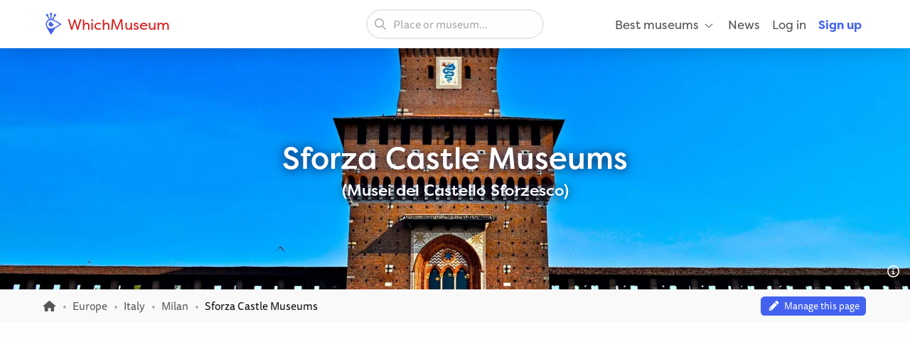

--- FILE ---
content_type: text/html; charset=UTF-8
request_url: https://whichmuseum.com/museum/sforza-castle-museums-milan-6131
body_size: 15163
content:
<!DOCTYPE html>
<html lang="en">
<head>
<meta charset="UTF-8">
<meta name="viewport" content="width=device-width, initial-scale=1.0">
<title>Sforza Castle Museums (Milan) - Visitor Information &amp; Reviews</title>
<link rel="shortcut icon" href="/images/favicon.ico">
<link rel="apple-touch-icon" sizes="180x180" href="/images/apple-touch-icon.png">
<link rel="icon" type="image/png" sizes="32x32" href="/images/favicon-32x32.png">
<link rel="icon" type="image/png" sizes="16x16" href="/images/favicon-16x16.png">
<link rel="mask-icon" href="/images/safari-pinned-tab.svg" color="#4362ef">
<meta name="theme-color" content="#ffffff">
<link rel="alternate" type="application/rss+xml" title="WhichMuseum News" href="https://whichmuseum.com/news/rss">
<link rel="manifest" href="/site.webmanifest">
<meta name="language" content="en">
<meta name="robots" content="index,follow">
<link rel="canonical" href="https://whichmuseum.com/museum/sforza-castle-museums-milan-6131">
<meta name="description" content="Sforza Castle Museums is a museum in Milan. View visitor information, information about the collection and read reviews.">
<meta property="og:title" content="Sforza Castle Museums (Milan) - Visitor Information &amp; Reviews - WhichMuseum">
<meta property="og:url" content="https://whichmuseum.com/museum/sforza-castle-museums-milan-6131"><meta property="og:image" content="https://image.wmsm.co/2ac2417a95336e9d1c7bc3b7fa8613b4/og-image.jpg?quality=80&width=1296&height=729&aspect_ratio=1296%3A729">
<meta property="og:description" content="Sforza Castle Museums is a museum in Milan. View visitor information, information about the collection and read reviews.">
<link rel="alternate" hreflang="x-default" href="https://whichmuseum.com/museum/sforza-castle-museums-milan-6131">
<link rel="alternate" hreflang="en" href="https://whichmuseum.com/museum/sforza-castle-museums-milan-6131">
<link rel="alternate" hreflang="en-GB" href="https://whichmuseum.co.uk/museum/sforza-castle-museums-milan-6131">
<link rel="alternate" hreflang="nl" href="https://whichmuseum.nl/museum/sforza-castle-museums-milaan-6131">
<link rel="alternate" hreflang="de" href="https://whichmuseum.de/museum/sforza-castle-museums-milan-6131">
<link rel="alternate" hreflang="es" href="https://whichmuseum.es/museo/sforza-castle-museums-milan-6131">
<link rel="alternate" hreflang="it" href="https://whichmuseum.it/museo/musei-del-castello-sforzesco-milano-6131">
<link rel="alternate" hreflang="fr" href="https://whichmuseum.fr/musee/sforza-castle-museums-milan-6131">
    <link rel="stylesheet" href="/build/app.65128ddf.css">
    <link rel="stylesheet" href="/build/museum.731bfe23.css">

<script>
    window.plausible=window.plausible||function(){(plausible.q=plausible.q||[]).push(arguments)},plausible.init=plausible.init||function(i){plausible.o=i||{}};
    
    window.wm = window.wm || {};
    window.wm.fn = window.wm.fn || {};
    window.wm.cmd = window.wm.cmd || [];
    window.wm.vars = window.wm.vars || {};
    
    window.wm.posthog = {
        enable: true,
        cmd: []
    }
    
    window.wm.app = {
        'auth_url': 'https://user.whichmuseum.com/user.json',
        'user': false,
        'environment': 'prod',
        'search_api': 'https://whichmuseum.com/search/suggest.json',
        'disable_ads': false,
        'disable_gtm': false,
        'locale': 'en-US',
        'language': 'en',
        'currency': 'USD',
        'is_vero_campaign': false
    };

    window.wm.fn.userHasRole = function(role) {
        if (window.wm.app.user) {
            return window.wm.app.user.roles.indexOf(role) !== -1;
        }
        return false;
    }

    window.wm.fn.log = function(message, name) {
        return window.wm.app.environment === 'prod' ? false : console.log('%cWM Log%c' + (name ? name + '%c ' : ' ') + message, 'background: #4362ef; color: #fff; padding: 5px; font-weight: bold;', (name ? 'background: #4de587; color: #0c5327; padding: 5px; font-weight: bold;' : ''), '');
    }

    window.wm.fn.sendEvent = function(event, vars) {
        // window.dataLayer = window.dataLayer || [];
        // var object = Object.assign({
        //     event: event
        // }, vars);
        
        //window.dataLayer.push(object);

        if (window.wm.fn.userHasRole('ROLE_ADMIN') || window.wm.app.environment !== 'prod') {
            window.wm.fn.log(JSON.stringify(vars), "Event: " + event);
        }

        if (typeof posthog !== 'undefined') {
            posthog.capture(event, vars);
        } else {
            window.wm.posthog.cmd.push(function() {
                posthog.capture(event, vars);
            });
        }
    }

    if (typeof sessionStorage !== 'undefined') {
        try {
            window.wm.app.user = JSON.parse(sessionStorage.getItem('user'));
        } catch {}
    }
</script>
    <script async src="https://securepubads.g.doubleclick.net/tag/js/gpt.js"></script>



    <script type="application/ld+json">
        {
        "@context": "https://schema.org/",
        "@type": "AggregateRating",
        "itemReviewed": {
            "@type": "Organization",
            "image": "https://image.wmsm.co/2ac2417a95336e9d1c7bc3b7fa8613b4/sforza-castle-museums-milan.jpg?quality=80&width=1296&height=729&aspect_ratio=1296%3A729",
            "name": "Sforza Castle Museums",
            "address" : {
            "@type": "PostalAddress",
            "streetAddress": "Piazza Castello 3",
            "addressLocality": "Milan",
            "postalCode": "20100",
            "addressCountry": "IT"
            }
        },
        "ratingValue": "4.2",
        "bestRating": "5",
        "ratingCount": "1"
        }
    </script>


<script type="application/ld+json">
  {
    "@context": "http://schema.org/",
    "@type": "Museum",
    "name": "Sforza Castle Museums",
    "description": "The Sforza Castle is a 15th century Renaissance castle surrounded by massive walls and built by the Duke of Milan (Francesco Sforza) as his residence. Today, it houses many museums, including The Museum of Ancient Art, the Egyptian Museum, the Applied Arts Collection, the Museum of Musical Instruments or the Pinacoteca. The museum even holds several pieces by Da Vinci and Michelangelo. Furthermore, there is a large English style park.",
        "address": {
        "@type": "PostalAddress",
        "addressCountry": "Italy",
        "addressLocality": "Milan",
        "streetAddress": "Piazza Castello 3"
      }
    }
  }
</script>

</head>
<body class="page-museum_index"><noscript><iframe src="https://www.googletagmanager.com/ns.html?id=GTM-WF5JV4V"
    height="0" width="0" style="display:none;visibility:hidden"></iframe></noscript><header id="header">
	<div class="grid-container">
		<div class="grid-x align-middle">
			<div class="cell auto large-4">
				<div class="grid-x align-middle logo">
					<div class="cell shrink">
						<a href="https://whichmuseum.com/"><span class='icon'><svg xmlns="http://www.w3.org/2000/svg" viewBox="0 0 24 24" width="16"><path d="M10.947 11.827c-.618 0-1.12-.486-1.12-1.087 0-.238.082-.457.217-.637a2.605 2.605 0 101.558 1.516 1.137 1.137 0 01-.655.208z"/><path d="M19.926 12.081c-.586-.404-4.199-2.814-7.422-4.38-.206-.099-.75-.321-.917-.397l1.797-3.433a1.302 1.302 0 00-.014-2.605c-.719 0-1.302.583-1.302 1.303 0 .3.105.571.274.791l-1.864 3.563a5.705 5.705 0 00-.725-.113V2.464c.427-.213.724-.65.724-1.161a1.302 1.302 0 10-2.605 0c0 .511.296.947.724 1.161v4.333c-.248.024-.489.07-.725.125L6.022 3.341c.16-.217.257-.481.257-.771a1.303 1.303 0 10-1.303 1.303l.016-.002 1.77 3.432a5.789 5.789 0 00-3.378 5.256c0 .097.005.198.016.303.048.945.359 1.747.772 2.601 1.687 3.309 4.121 7.263 4.525 7.849l.478.688.476-.69c.346-.502 2.407-3.521 3.857-6.417 2.896-1.451 5.916-3.512 6.418-3.858l.689-.477-.689-.477zM9.175 17.189a4.638 4.638 0 01-4.633-4.632 4.637 4.637 0 014.633-4.632c1.998 0 6.933 3.003 9.386 4.632-2.454 1.63-7.389 4.632-9.386 4.632z"/></svg></span> WhichMuseum</a>
					</div>
				</div>
			</div>
			<div class="cell auto show-for-large search">
									<div data-search class="search search--large">
    <label class="show-for-sr" for="search-large">Place or museum...</label><div><input type="text" placeholder="Place or museum..." id="search-large" data-no-results="No results for">
    <button aria-label="Search"><svg aria-hidden='true' class='icon icon--fw icon-magnifying-glass'><use xlink:href='/icons.svg?v=1#icon-magnifying-glass'></use></svg></button></div>
</div>
							</div>
			<div class="cell shrink large-4 navigation">
				    <div data-navigation style="display: none;">
    <a href="#" class="hide-for-large toggle" data-navigation-toggle>
        <span class="open mr-3" data-search-toggle="small"><svg aria-hidden='true' class='icon icon--fw icon-magnifying-glass'><use xlink:href='/icons.svg?v=1#icon-magnifying-glass'></use></svg><span>Search</span></span>
        <span class="open"><svg aria-hidden='true' class='icon icon--fw icon-bars'><use xlink:href='/icons.svg?v=1#icon-bars'></use></svg><span>Menu</span></span>
        <span class="close" style="display:none;"><svg aria-hidden='true' class='icon icon--fw icon-xmark'><use xlink:href='/icons.svg?v=1#icon-xmark'></use></svg></span>
        <span class="show-for-sr">Open/close menu</span>
    </a>
        <nav>
        <div class="hide-for-large">
            <div data-search class="search search--small">
    <label class="show-for-sr" for="search-small">Place or museum...</label><div><input type="text" placeholder="Place or museum..." id="search-small" data-no-results="No results for">
    <button aria-label="Search"><svg aria-hidden='true' class='icon icon--fw icon-magnifying-glass'><use xlink:href='/icons.svg?v=1#icon-magnifying-glass'></use></svg></button></div>
</div>
        </div>
        <ul class="main" style="display:none;" data-auth-show="always">
                            <li>
                    <a href="#" class="has-sub">Best museums <svg aria-hidden='true' class='icon icon--fw ml-1 icon--small icon-angle-down'><use xlink:href='/icons.svg?v=1#icon-angle-down'></use></svg></a>
                    <ul class="is-mega" style="visibility:hidden;">
                    <li><a href='/place/albania-10523/best-museums'>Albania </a></li><li><a href='/place/andorra-10524/best-museums'>Andorra </a></li><li><a href='/place/argentina-8889/best-museums'>Argentina </a></li><li><a href='/place/aruba-9430/best-museums'>Aruba </a></li><li><a href='/place/australia-3380/best-museums'>Australia </a></li><li><a href='/place/austria-7/best-museums'>Austria </a></li><li><a href='/place/azerbaijan-10526/best-museums'>Azerbaijan </a></li><li><a href='/place/belgium-2/best-museums'>Belgium </a></li><li><a href='/place/bolivia-9808/best-museums'>Bolivia </a></li><li><a href='/place/brazil-9985/best-museums'>Brazil </a></li><li><a href='/place/bulgaria-23/best-museums'>Bulgaria </a></li><li><a href='/place/canada-3381/best-museums'>Canada </a></li><li><a href='/place/chile-9615/best-museums'>Chile </a></li><li><a href='/place/china-22936/best-museums'>China </a></li><li><a href='/place/colombia-9342/best-museums'>Colombia </a></li><li><a href='/place/costa-rica-9616/best-museums'>Costa Rica </a></li><li><a href='/place/croatia-24/best-museums'>Croatia </a></li><li><a href='/place/cuba-9530/best-museums'>Cuba </a></li><li><a href='/place/czechia-13/best-museums'>Czechia </a></li><li><a href='/place/denmark-16/best-museums'>Denmark </a></li><li><a href='/place/dominican-republic-9614/best-museums'>Dominican Republic </a></li><li><a href='/place/ecuador-9844/best-museums'>Ecuador </a></li><li><a href='/place/egypt-22937/best-museums'>Egypt </a></li><li><a href='/place/england-4/best-museums'>England </a></li><li><a href='/place/estonia-20/best-museums'>Estonia </a></li><li><a href='/place/faroe-islands-10522/best-museums'>Faroe Islands </a></li><li><a href='/place/finland-21/best-museums'>Finland </a></li><li><a href='/place/france-11/best-museums'>France </a></li><li><a href='/place/germany-8/best-museums'>Germany </a></li><li><a href='/place/greece-14/best-museums'>Greece </a></li><li><a href='/place/hungary-17/best-museums'>Hungary </a></li><li><a href='/place/iceland-9429/best-museums'>Iceland </a></li><li><a href='/place/ireland-27/best-museums'>Ireland </a></li><li><a href='/place/italy-9/best-museums'>Italy </a></li><li><a href='/place/jamaica-8873/best-museums'>Jamaica </a></li><li><a href='/place/japan-21915/best-museums'>Japan </a></li><li><a href='/place/latvia-22/best-museums'>Latvia </a></li><li><a href='/place/liechtenstein-10525/best-museums'>Liechtenstein </a></li><li><a href='/place/lithuania-25/best-museums'>Lithuania </a></li><li><a href='/place/mexico-8505/best-museums'>Mexico </a></li><li><a href='/place/morocco-22938/best-museums'>Morocco </a></li><li><a href='/place/the-netherlands-1/best-museums'>Netherlands, the </a></li><li><a href='/place/new-zealand-3379/best-museums'>New Zealand </a></li><li><a href='/place/northern-ireland-3/best-museums'>Northern Ireland </a></li><li><a href='/place/norway-10527/best-museums'>Norway </a></li><li><a href='/place/paraguay-9914/best-museums'>Paraguay </a></li><li><a href='/place/peru-9472/best-museums'>Peru </a></li><li><a href='/place/poland-12/best-museums'>Poland </a></li><li><a href='/place/portugal-18/best-museums'>Portugal </a></li><li><a href='/place/puerto-rico-8835/best-museums'>Puerto rico </a></li><li><a href='/place/qatar-22939/best-museums'>Qatar </a></li><li><a href='/place/romania-19/best-museums'>Romania </a></li><li><a href='/place/russia-22940/best-museums'>Russia </a></li><li><a href='/place/rwanda-22954/best-museums'>Rwanda </a></li><li><a href='/place/scotland-6/best-museums'>Scotland </a></li><li><a href='/place/slovakia-26/best-museums'>Slovakia </a></li><li><a href='/place/south-africa-22953/best-museums'>South Africa </a></li><li><a href='/place/spain-10/best-museums'>Spain </a></li><li><a href='/place/suriname-9939/best-museums'>Suriname </a></li><li><a href='/place/sweden-15/best-museums'>Sweden </a></li><li><a href='/place/switzerland-10437/best-museums'>Switzerland </a></li><li><a href='/place/taiwan-22941/best-museums'>Taiwan </a></li><li><a href='/place/turkey-10440/best-museums'>Turkey </a></li><li><a href='/place/us-virgin-islands-8874/best-museums'>US virgin islands </a></li><li><a href='/place/united-arab-emirates-10409/best-museums'>United Arab Emirates </a></li><li><a href='/place/united-states-2682/best-museums'>United States </a></li><li><a href='/place/uruguay-9874/best-museums'>Uruguay </a></li><li><a href='/place/vatican-city-13344/best-museums'>Vatican City </a></li><li><a href='/place/venezuela-9791/best-museums'>Venezuela </a></li><li><a href='/place/wales-5/best-museums'>Wales </a></li><li><a href="/place/united-states-2682/places" class="show-for-small-only">All museums United States</a></li>                    </ul>
                </li>
                                        <li><a href="/news">News</a></li>
                                        <li class="hide-for-large">
                    <a href="#" class="has-sub">Language <svg aria-hidden='true' class='icon icon--fw ml-1 icon--small icon-angle-down'><use xlink:href='/icons.svg?v=1#icon-angle-down'></use></svg></a>
                    <ul>
                                                                    <li><a href="#"><strong>English (international)</strong></a></li>
                                                                <li><a href="https://whichmuseum.co.uk/museum/sforza-castle-museums-milan-6131">English (Great Britain)</a></li>
                                                                <li><a href="https://whichmuseum.nl/museum/sforza-castle-museums-milaan-6131">Dutch</a></li>
                                                                <li><a href="https://whichmuseum.de/museum/sforza-castle-museums-milan-6131">German</a></li>
                                                                <li><a href="https://whichmuseum.es/museo/sforza-castle-museums-milan-6131">Spanish</a></li>
                                                                <li><a href="https://whichmuseum.it/museo/musei-del-castello-sforzesco-milano-6131">Italian</a></li>
                                                                <li><a href="https://whichmuseum.fr/musee/sforza-castle-museums-milan-6131">French</a></li>
                                        </ul>
                </li>
                        <li data-auth-show="false"><a href="https://user.whichmuseum.com/login?referer_url=https://whichmuseum.com/museum/sforza-castle-museums-milan-6131" rel="nofollow">Log in</a></li>
            <li data-auth-show="false"><a href="https://user.whichmuseum.com/signup?referer_url=https://whichmuseum.com/museum/sforza-castle-museums-milan-6131" class="text-blue" rel="nofollow"><strong>Sign up</strong></a></li>

        </ul>
    </nav>
</div>

<script id="hbs-auth-navigation" type="text/x-handlebars-template">
    <li>
        <a href="#" class="has-sub">
            {{{ user_icon }}}
            <span class="hide-for-large">&nbsp;&nbsp;{{ display_name }}</span>
            <span class="hide-for-large"><svg aria-hidden='true' class='icon ml-1 icon--small icon-angle-down'><use xlink:href='/icons.svg?v=1#icon-angle-down'></use></svg></span>
        </a>
        <ul style="visibility:hidden;">
            <li><a href="//user.whichmuseum.com/profile">My profile</a></li>
            <li><a href="//user.whichmuseum.com/lists">My lists</a></li>
            <li><a href="//user.whichmuseum.com/reviews">My reviews</a></li>
            <li data-auth-show="owner" style="display:none;"><a href="#" data-auth-url="museum_edit_home">Museum management</a></li>

            <li><a href="https://user.whichmuseum.com/logout?referer_url=https://whichmuseum.com/museum/sforza-castle-museums-milan-6131">Log out</a></li>
        </ul>
    </li>
</script>
			</div>
		</div>
	</div>
</header>

    <span class="anchor" id="top"></span>

        <div class="banner bg-purple-gradient banner--taller text-white banner--bg" style="background-image:url(https://image.wmsm.co/2ac2417a95336e9d1c7bc3b7fa8613b4/sforza-castle-museums-milan.jpg?quality=80&width=1755&height=425&aspect_ratio=1755%3A425);">
    <div class="grid-container">
        <div class="banner__content grid-x grid-padding-y align-middle">
            <div class="cell auto">
                <h1 class="mb-0">Sforza Castle Museums</h1>
                                    <div class="h3  mb-0">(Musei del Castello Sforzesco)</div>
                                            </div>
        </div>
    </div>
                <span data-tippy-ajax data-url="/img-license/2ac2417a95336e9d1c7bc3b7fa8613b4.jpg/title" class="banner__credits"><svg aria-hidden='true' class='icon icon--fw icon-circle-info'><use xlink:href='/icons.svg?v=1#icon-circle-info'></use></svg></span>
        </div>
                                            
<div class="breadcrumbs" data-museum-id="6131"><div class="grid-container"><div class="grid-x grid-padding-y align-middle"><div class="cell large-auto"><ol class="px-0 no-max-width" itemscope itemtype="https://schema.org/BreadcrumbList"><li class="show-for-medium" itemprop="itemListElement" itemscope itemtype="https://schema.org/ListItem"><a href="https://whichmuseum.com/" itemprop="item"><svg class='icon icon--fw icon--small icon-home'><title>Homepage</title><use xlink:href='/icons.svg?v=1#icon-home'></use></svg><span itemprop="name" class="hide">Homepage</span><meta itemprop="position" content="1" /></a></li><li class="show-for-medium" itemprop="itemListElement" itemscope itemtype="https://schema.org/ListItem"><a href="/place/europe-18287" itemprop="item"><span itemprop="name">Europe</span></a><meta itemprop="position" content="2" /></li><li class="show-for-medium" itemprop="itemListElement" itemscope itemtype="https://schema.org/ListItem"><a href="/place/italy-9" itemprop="item"><span itemprop="name">Italy</span></a><meta itemprop="position" content="3" /></li><li itemprop="itemListElement" itemscope itemtype="https://schema.org/ListItem"><a href="/place/milan-2407" itemprop="item"><span itemprop="name">Milan</span></a><meta itemprop="position" content="4" /></li><li itemprop="itemListElement" itemscope itemtype="https://schema.org/ListItem"><span class="show-for-sr">Current: </span><span itemprop="name">Sforza Castle Museums</span><meta itemprop="position" content="5" /></li></ol></div><div class="cell large-shrink text-tiny text-center"><div data-owner-badge><div data-owner="false"><script>
                                var vars = {
                                    museum_name: "Sforza\u0020Castle\u0020Museums",
                                    museum_id: parseInt("6131"),
                                    museum_route: "museum_index",
                                    museum_is_owned: false,
                                    museum_city_name: "Milan",
                                    museum_city_id: parseInt("2407"),
                                    museum_country_name: "Italy",
                                    museum_country_id: parseInt("9")
                                }
                            </script><a href="https://user.whichmuseum.com/claim-request?museum=6131" class="label label--tiny blue my-0" data-auth-show="true" style="display: none;"><svg aria-hidden='true' class='icon icon--fw icon-pencil'><use xlink:href='/icons.svg?v=1#icon-pencil'></use></svg>&nbsp;&nbsp;Manage this page</a><a href="https://user.whichmuseum.com/login?referer_url=https://user.whichmuseum.com/claim-request?museum%3D6131" class="label label--tiny blue my-0" data-auth-show="false"><svg aria-hidden='true' class='icon icon--fw icon-pencil'><use xlink:href='/icons.svg?v=1#icon-pencil'></use></svg>&nbsp;&nbsp;Manage this page</a><script>
                            window.wm.cmd.push(function() {
                                //window.wm.fn.sendEvent('museum', vars);
                            });
                            </script></div><div data-owner="true" style="display: none;"><a href="#" class="label label--tiny blue my-0"><svg aria-hidden='true' class='icon icon--fw icon-pencil'><use xlink:href='/icons.svg?v=1#icon-pencil'></use></svg>&nbsp;&nbsp;Edit page content (Museum Management)</a></div></div></div></div></div></div>
<div class="ad ad--header pb-0">
        <div class="ad__body" id="ad-header"></div>
</div>
<script>
window.wm.cmd.push(function() {
    window.wm.fn.ads.displayAd('header');
});
</script>



<section class="section section--first pb-2">
    <div class="grid-container">
        <div class="grid-x align-center">
            <div class="cell large-12">
                <ul class="button-group m-0">
                    <li><a href="#section-information" class="button gray-3 round small">Museum details</a></li>
                    <li><a href="#section-gallery" class="button gray-3 round small">Images</a></li>
                    <li><a href="#section-visitor-information" class="button gray-3 round small">Visitor information</a></li>
                                            <li><a href="#section-exhibitions" class="button gray-3 round small">Exhibitions</a></li>
                                        <li><a href="#section-reviews" class="button gray-3 round small">Reviews</a></li>
                                                        </ul>
            </div>
        </div>
    </div>
</section>



<span class="anchor" id="section-information"></span>
<section class="section museum__top pt-3 pb-4">
    <div class="grid-container">
        <div class="grid-x grid-margin-x grid-margin-y align-middle mb-2">
            <div class="cell museum__rating large-shrink">
                <div class="rating "><span class="rating__rating">4.2</span><span class="rating__stars"><svg aria-hidden='true' class='icon rating__star-filled icon-star'><use xlink:href='/icons.svg?v=1#icon-star'></use></svg><svg aria-hidden='true' class='icon rating__star-filled icon-star'><use xlink:href='/icons.svg?v=1#icon-star'></use></svg><svg aria-hidden='true' class='icon rating__star-filled icon-star'><use xlink:href='/icons.svg?v=1#icon-star'></use></svg><svg aria-hidden='true' class='icon rating__star-filled icon-star'><use xlink:href='/icons.svg?v=1#icon-star'></use></svg><svg aria-hidden='true' class='icon rating__star-empty icon-star'><use xlink:href='/icons.svg?v=1#icon-star'></use></svg></span><span class="rating__votes"><a href="#section-reviews" class="text-underline">1 rating</a></span></div>
            </div>
            <div class="cell large-auto large-shrink text-center">
                <ul class="museum-rank mb-0">
                        <li><a href="/place/milan-2407/best-museums" class="label small yellow m-0"><svg aria-hidden='true' class='icon icon--fw icon--small icon-trophy'><use xlink:href='/icons.svg?v=1#icon-trophy'></use></svg> #<strong>9</strong> in Milan</a></li>
    
                                                                                        <li><a href="/place/italy-9/best-museums" class="label small m-0">View best museums in <strong>Italy</strong></a></li>
                                                                                    <li><a href="/place/europe-18287/best-museums" class="label small m-0">View best museums in <strong>Europe</strong></a></li>
            </ul>
            </div>
            <div class="cell large-auto large-shrink text-center large-text-left" data-wishlist="button">
                <a href="https://user.whichmuseum.com/login?referer_url=https://whichmuseum.com/museum/sforza-castle-museums-milan-6131" class="button white mb-0" data-not-logged-in><svg aria-hidden='true' class='icon icon--fw text-red icon-heart'><use xlink:href='/icons.svg?v=1#icon-heart'></use></svg>&nbsp;&nbsp;Save museum</a>
                <a href="#" class="button white mb-0" data-featherlight="https://user.whichmuseum.com/lists/add/6131" data-save style="display: none;"><svg aria-hidden='true' class='icon icon--fw text-red icon-heart'><use xlink:href='/icons.svg?v=1#icon-heart'></use></svg>&nbsp;&nbsp;Save museum</a>
                <a href="#" class="button white mb-0" data-featherlight="https://user.whichmuseum.com/lists/add/6131" data-saved style="display: none;"><svg aria-hidden='true' class='icon icon--fw text-red icon-heart-filled'><use xlink:href='/icons.svg?v=1#icon-heart-filled'></use></svg>&nbsp;&nbsp;Museum saved</a>
            </div>
        </div>
        <div class="grid-x grid-margin-x grid-margin-y">
            <div class="cell medium-7 large-9 museum__information">
                                    
                                <h2 class="h4">Sforza Castle Museums and its collection</h2>
                <div class="museum__description mb-4"><div class="float-right ml-6 mt-2 mb-6 show-for-large"><a href="/img-license/2ac2417a95336e9d1c7bc3b7fa8613b4.jpg/lightbox" data-featherlight="ajax" data-inline-image><img src="https://image.wmsm.co/2ac2417a95336e9d1c7bc3b7fa8613b4/sforza-castle-museums-milan.jpg?quality=80&width=500&height=312&aspect_ratio=500%3A312" alt="Sforza Castle Museums" class="radius" width="250" height="156"></a><div class="mt-0 text-small text-right"><span data-tippy-ajax data-url="/img-license/2ac2417a95336e9d1c7bc3b7fa8613b4.jpg/title" class="cursor-pointer"><small>Source</small></span></div></div><p>The Sforza Castle is a 15th century Renaissance castle surrounded by massive walls and built by the Duke of Milan (Francesco Sforza) as his residence. Today, it houses many museums, including The Museum of Ancient Art, the Egyptian Museum, the Applied Arts Collection, the Museum of Musical Instruments or the Pinacoteca. The museum even holds several pieces by Da Vinci and Michelangelo. Furthermore, there is a large English style park.</p></div>
                                                                                                                                                                                                                                                                                                                                                                                                                                                                                                            
                                            <div class="text-small mb-2">
                            <div class="inline-flex-container align-middle mr-2"><span class="label text-micro mr-1 label--round" data-tippy-content="Italian">IT</span><span>Musei del Castello Sforzesco</span></div><div class="inline-flex-container align-middle mr-2"><span class="label text-micro mr-1 label--round" data-tippy-content="English">EN</span><span>Sforza Castle</span></div><div class="inline-flex-container align-middle mr-2"><span class="label text-micro mr-1 label--round" data-tippy-content="Italian">IT</span><span>Castello Sforzesco</span></div>
                        </div>
                                    
                <div class="grid-x">
                    <div class="cell museum__types">
                        <p class="mb-0">
                                                                                                                                        <span class="label label--round red label--static"><svg class='icon icon--fw icon-paint-brush'><title>Art & Design</title><use xlink:href='/icons.svg?v=1#icon-paint-brush'></use></svg>&nbsp;Art & Design</span>
            
                                                                        
                                                                                        <span class="label label--round label--static">Castle</span>
                                                    </p>
                    </div>
                </div>

                                                                                                                                                                                                                                                                                                                                                                                                                                                        
                                                                                                                                                                                                                                                                                                                                                                                                    
                                                <div class="scroll scroll--small mt-2 show-for-small-only">
                            <p class="no-max-width mb-0 scroll__body">
                                                                <a href="/place/milan-2407/art" class="label label--round blue-light">
                                                                            #<strong>4</strong> Art & Design in Milan
                                                                    </a>
                                                            <a href="/place/italy-9/art" class="label label--round blue-light">
                                                                            #<strong>42</strong> Art & Design in Italy
                                                                    </a>
                                                            <a href="/place/italy-9/t-castle" class="label label--round blue-light">
                                                                            #<strong>5</strong> Castle in Italy
                                                                    </a>
                                                            <a href="/place/europe-18287/t-castle" class="label label--round blue-light">
                                                                            #<strong>86</strong> Castle in Europe
                                                                    </a>
                            
                            </p>
                        </div>

                                                <div class="show-for-medium mt-2">
                                                                                            <a href="/place/milan-2407/art" class="label label--round blue-light">
                                                                            #<strong>4</strong> Art & Design in Milan
                                                                    </a>
                                                            <a href="/place/italy-9/art" class="label label--round blue-light">
                                                                            #<strong>42</strong> Art & Design in Italy
                                                                    </a>
                                                            <a href="/place/italy-9/t-castle" class="label label--round blue-light">
                                                                            #<strong>5</strong> Castle in Italy
                                                                    </a>
                                                            <a href="/place/europe-18287/t-castle" class="label label--round blue-light">
                                                                            #<strong>86</strong> Castle in Europe
                                                                    </a>
                            
                                                    </div>
                                                </div>
            <div class="cell auto museum__contact">
                                <div class="grid-x radius">
                    <address class="text-normal cell small-6 medium-12">
                        <div><strong>Sforza Castle Museums</strong></div>
                        <div>Piazza Castello 3</div>
                                                <div>20100 <a href="/place/milan-2407" class="text-inherit">Milan</a></div>
                                                <div><a href="/place/italy-9" class="text-inherit">Italy</a></div>
                    </address>
    
                    <ul class="no-bullet p-0 mb-0 cell small-6 medium-12">
                        <li class="mb-1"><svg aria-hidden='true' class='icon icon--fw icon-location-dot'><use xlink:href='/icons.svg?v=1#icon-location-dot'></use></svg> <a href="#section-map" class="text-strong">View on map</a></li>
                                                    <li class="mb-1">
                                <svg aria-hidden='true' class='icon icon--fw icon-phone'><use xlink:href='/icons.svg?v=1#icon-phone'></use></svg> <a href="tel:+390288463700" class="text-strong">+39 02 8846 3700</a>
                            </li>
                                                                            <li class="mb-1">
                                <svg aria-hidden='true' class='icon icon--fw icon-link'><use xlink:href='/icons.svg?v=1#icon-link'></use></svg> <a href="https://www.milanocastello.it/" class="text-strong" rel="noopener noreferrer nofollow" target="_blank">Website</a>
                            </li>
                                            </ul>
                </div>
            </div>
        </div>
    </div>
</section>

<div class="ad ad--inpage-1 ad--inpage ">
                    <div class="ad__body" id="ad-inpage-1"></div>
</div>
<script>
window.wm.cmd.push(function() {
    window.wm.fn.ads.displayAd('inpage-1');
});
</script>




    
<span class="anchor" id="section-gallery"></span>
<section class="section museum__gallery bg-blue-dark py-7">
    <div class="grid-container">
        <div class="grid-x grid-margin-x">
            <div class="cell">
                <h3 class="h4 text-center mb-6">Images of Sforza Castle Museums</h3>
                                    <div class="hs">
                        <div class="grid-x grid-margin-x medium-up-4 large-up-5 gallery" id="gallery">
                            <div class="cell"><span data-tippy-ajax data-url="/img-license/2ac2417a95336e9d1c7bc3b7fa8613b4.jpg/title" class="gallery__credits"><svg aria-hidden='true' class='icon icon--fw icon-circle-info'><use xlink:href='/icons.svg?v=1#icon-circle-info'></use></svg></span><a href="https://image.wmsm.co/2ac2417a95336e9d1c7bc3b7fa8613b4/sforza-castle-museums-milan-1.jpg?quality=80&width=1280" data-src="https://image.wmsm.co/2ac2417a95336e9d1c7bc3b7fa8613b4/sforza-castle-museums-milan-1.jpg?quality=80&width=1280" data-sub-html="&lt;span data-tippy-ajax data-url=&quot;/images/license/2ac2417a95336e9d1c7bc3b7fa8613b4.jpg&quot; class=&quot;cursor-pointer text-white&quot;&gt;&lt;svg aria-hidden=&#039;true&#039; class=&#039;icon icon--fw icon-circle-info&#039;&gt;&lt;use xlink:href=&#039;/icons.svg?v=1#icon-circle-info&#039;&gt;&lt;/use&gt;&lt;/svg&gt; Source&lt;/span&gt;"><figure><img alt="Sforza Castle Museums" loading="lazy" src="https://image.wmsm.co/2ac2417a95336e9d1c7bc3b7fa8613b4/sforza-castle-museums-milan.jpg?quality=80&width=800&height=600&aspect_ratio=800%3A600" width="400" height="300"></figure><div class="overlay"><svg aria-hidden='true' class='icon text-2x icon-magnifying-glass'><use xlink:href='/icons.svg?v=1#icon-magnifying-glass'></use></svg></div></a></div><div class="cell"><span data-tippy-ajax data-url="/img-license/72729c4da8d28b0f03409acc204d438f.jpg/title" class="gallery__credits"><svg aria-hidden='true' class='icon icon--fw icon-circle-info'><use xlink:href='/icons.svg?v=1#icon-circle-info'></use></svg></span><a href="https://image.wmsm.co/72729c4da8d28b0f03409acc204d438f/sforza-castle-museums-milan-2.jpg?quality=80&width=1280" data-src="https://image.wmsm.co/72729c4da8d28b0f03409acc204d438f/sforza-castle-museums-milan-2.jpg?quality=80&width=1280" data-sub-html="&lt;span data-tippy-ajax data-url=&quot;/images/license/72729c4da8d28b0f03409acc204d438f.jpg&quot; class=&quot;cursor-pointer text-white&quot;&gt;&lt;svg aria-hidden=&#039;true&#039; class=&#039;icon icon--fw icon-circle-info&#039;&gt;&lt;use xlink:href=&#039;/icons.svg?v=1#icon-circle-info&#039;&gt;&lt;/use&gt;&lt;/svg&gt; Source&lt;/span&gt;"><figure><img alt="Sforza Castle Museums" loading="lazy" src="https://image.wmsm.co/72729c4da8d28b0f03409acc204d438f/sforza-castle-museums-milan.jpg?quality=80&width=800&height=600&aspect_ratio=800%3A600" width="400" height="300"></figure><div class="overlay"><svg aria-hidden='true' class='icon text-2x icon-magnifying-glass'><use xlink:href='/icons.svg?v=1#icon-magnifying-glass'></use></svg></div></a></div><div class="cell"><span data-tippy-ajax data-url="/img-license/eea082db6773668c36fba88e5f5d66e7.jpg/title" class="gallery__credits"><svg aria-hidden='true' class='icon icon--fw icon-circle-info'><use xlink:href='/icons.svg?v=1#icon-circle-info'></use></svg></span><a href="https://image.wmsm.co/eea082db6773668c36fba88e5f5d66e7/sforza-castle-museums-milan-3.jpg?quality=80&width=1280" data-src="https://image.wmsm.co/eea082db6773668c36fba88e5f5d66e7/sforza-castle-museums-milan-3.jpg?quality=80&width=1280" data-sub-html="&lt;span data-tippy-ajax data-url=&quot;/images/license/eea082db6773668c36fba88e5f5d66e7.jpg&quot; class=&quot;cursor-pointer text-white&quot;&gt;&lt;svg aria-hidden=&#039;true&#039; class=&#039;icon icon--fw icon-circle-info&#039;&gt;&lt;use xlink:href=&#039;/icons.svg?v=1#icon-circle-info&#039;&gt;&lt;/use&gt;&lt;/svg&gt; Source&lt;/span&gt;"><figure><img alt="Sforza Castle Museums" loading="lazy" src="https://image.wmsm.co/eea082db6773668c36fba88e5f5d66e7/sforza-castle-museums-milan.jpg?quality=80&width=800&height=600&aspect_ratio=800%3A600" width="400" height="300"></figure><div class="overlay"><svg aria-hidden='true' class='icon text-2x icon-magnifying-glass'><use xlink:href='/icons.svg?v=1#icon-magnifying-glass'></use></svg></div></a></div><div class="cell"><span data-tippy-ajax data-url="/img-license/2c94bf035bb061ec80aa5058f81ee868.jpg/title" class="gallery__credits"><svg aria-hidden='true' class='icon icon--fw icon-circle-info'><use xlink:href='/icons.svg?v=1#icon-circle-info'></use></svg></span><a href="https://image.wmsm.co/2c94bf035bb061ec80aa5058f81ee868/sforza-castle-museums-milan-4.jpg?quality=80&width=1280" data-src="https://image.wmsm.co/2c94bf035bb061ec80aa5058f81ee868/sforza-castle-museums-milan-4.jpg?quality=80&width=1280" data-sub-html="&lt;span data-tippy-ajax data-url=&quot;/images/license/2c94bf035bb061ec80aa5058f81ee868.jpg&quot; class=&quot;cursor-pointer text-white&quot;&gt;&lt;svg aria-hidden=&#039;true&#039; class=&#039;icon icon--fw icon-circle-info&#039;&gt;&lt;use xlink:href=&#039;/icons.svg?v=1#icon-circle-info&#039;&gt;&lt;/use&gt;&lt;/svg&gt; Source&lt;/span&gt;"><figure><img alt="Sforza Castle Museums" loading="lazy" src="https://image.wmsm.co/2c94bf035bb061ec80aa5058f81ee868/sforza-castle-museums-milan.jpg?quality=80&width=800&height=600&aspect_ratio=800%3A600" width="400" height="300"></figure><div class="overlay"><svg aria-hidden='true' class='icon text-2x icon-magnifying-glass'><use xlink:href='/icons.svg?v=1#icon-magnifying-glass'></use></svg></div></a></div><div class="cell"><span data-tippy-ajax data-url="/img-license/93bd19329aa7a9d1d665af5b48c88bc3.jpg/title" class="gallery__credits"><svg aria-hidden='true' class='icon icon--fw icon-circle-info'><use xlink:href='/icons.svg?v=1#icon-circle-info'></use></svg></span><a href="https://image.wmsm.co/93bd19329aa7a9d1d665af5b48c88bc3/sforza-castle-museums-milan-5.jpg?quality=80&width=1280" data-src="https://image.wmsm.co/93bd19329aa7a9d1d665af5b48c88bc3/sforza-castle-museums-milan-5.jpg?quality=80&width=1280" data-sub-html="&lt;span data-tippy-ajax data-url=&quot;/images/license/93bd19329aa7a9d1d665af5b48c88bc3.jpg&quot; class=&quot;cursor-pointer text-white&quot;&gt;&lt;svg aria-hidden=&#039;true&#039; class=&#039;icon icon--fw icon-circle-info&#039;&gt;&lt;use xlink:href=&#039;/icons.svg?v=1#icon-circle-info&#039;&gt;&lt;/use&gt;&lt;/svg&gt; Source&lt;/span&gt;"><figure><img alt="Sforza Castle Museums" loading="lazy" src="https://image.wmsm.co/93bd19329aa7a9d1d665af5b48c88bc3/sforza-castle-museums-milan.jpg?quality=80&width=800&height=600&aspect_ratio=800%3A600" width="400" height="300"></figure><div class="overlay"><svg aria-hidden='true' class='icon text-2x icon-magnifying-glass'><use xlink:href='/icons.svg?v=1#icon-magnifying-glass'></use></svg></div></a></div><div class="cell"><span data-tippy-ajax data-url="/img-license/8d549908cefe843345f3dcf33b511e78.jpg/title" class="gallery__credits"><svg aria-hidden='true' class='icon icon--fw icon-circle-info'><use xlink:href='/icons.svg?v=1#icon-circle-info'></use></svg></span><a href="https://image.wmsm.co/8d549908cefe843345f3dcf33b511e78/sforza-castle-museums-milan-6.jpg?quality=80&width=1280" data-src="https://image.wmsm.co/8d549908cefe843345f3dcf33b511e78/sforza-castle-museums-milan-6.jpg?quality=80&width=1280" data-sub-html="&lt;span data-tippy-ajax data-url=&quot;/images/license/8d549908cefe843345f3dcf33b511e78.jpg&quot; class=&quot;cursor-pointer text-white&quot;&gt;&lt;svg aria-hidden=&#039;true&#039; class=&#039;icon icon--fw icon-circle-info&#039;&gt;&lt;use xlink:href=&#039;/icons.svg?v=1#icon-circle-info&#039;&gt;&lt;/use&gt;&lt;/svg&gt; Source&lt;/span&gt;"><figure><img alt="Sforza Castle Museums" loading="lazy" src="https://image.wmsm.co/8d549908cefe843345f3dcf33b511e78/sforza-castle-museums-milan.jpg?quality=80&width=800&height=600&aspect_ratio=800%3A600" width="400" height="300"></figure><div class="overlay"><svg aria-hidden='true' class='icon text-2x icon-magnifying-glass'><use xlink:href='/icons.svg?v=1#icon-magnifying-glass'></use></svg></div></a></div><div class="cell"><span data-tippy-ajax data-url="/img-license/1c1879625583d5a8526bcc1cbf73a525.jpg/title" class="gallery__credits"><svg aria-hidden='true' class='icon icon--fw icon-circle-info'><use xlink:href='/icons.svg?v=1#icon-circle-info'></use></svg></span><a href="https://image.wmsm.co/1c1879625583d5a8526bcc1cbf73a525/sforza-castle-museums-milan-7.jpg?quality=80&width=1280" data-src="https://image.wmsm.co/1c1879625583d5a8526bcc1cbf73a525/sforza-castle-museums-milan-7.jpg?quality=80&width=1280" data-sub-html="&lt;span data-tippy-ajax data-url=&quot;/images/license/1c1879625583d5a8526bcc1cbf73a525.jpg&quot; class=&quot;cursor-pointer text-white&quot;&gt;&lt;svg aria-hidden=&#039;true&#039; class=&#039;icon icon--fw icon-circle-info&#039;&gt;&lt;use xlink:href=&#039;/icons.svg?v=1#icon-circle-info&#039;&gt;&lt;/use&gt;&lt;/svg&gt; Source&lt;/span&gt;"><figure><img alt="Sforza Castle Museums" loading="lazy" src="https://image.wmsm.co/1c1879625583d5a8526bcc1cbf73a525/sforza-castle-museums-milan.jpg?quality=80&width=800&height=600&aspect_ratio=800%3A600" width="400" height="300"></figure><div class="overlay"><svg aria-hidden='true' class='icon text-2x icon-magnifying-glass'><use xlink:href='/icons.svg?v=1#icon-magnifying-glass'></use></svg></div></a></div><div class="cell"><span data-tippy-ajax data-url="/img-license/8d521439c7273115a2b8e9cc8a360245.jpg/title" class="gallery__credits"><svg aria-hidden='true' class='icon icon--fw icon-circle-info'><use xlink:href='/icons.svg?v=1#icon-circle-info'></use></svg></span><a href="https://image.wmsm.co/8d521439c7273115a2b8e9cc8a360245/sforza-castle-museums-milan-8.jpg?quality=80&width=1280" data-src="https://image.wmsm.co/8d521439c7273115a2b8e9cc8a360245/sforza-castle-museums-milan-8.jpg?quality=80&width=1280" data-sub-html="&lt;span data-tippy-ajax data-url=&quot;/images/license/8d521439c7273115a2b8e9cc8a360245.jpg&quot; class=&quot;cursor-pointer text-white&quot;&gt;&lt;svg aria-hidden=&#039;true&#039; class=&#039;icon icon--fw icon-circle-info&#039;&gt;&lt;use xlink:href=&#039;/icons.svg?v=1#icon-circle-info&#039;&gt;&lt;/use&gt;&lt;/svg&gt; Source&lt;/span&gt;"><figure><img alt="Sforza Castle Museums" loading="lazy" src="https://image.wmsm.co/8d521439c7273115a2b8e9cc8a360245/sforza-castle-museums-milan.jpg?quality=80&width=800&height=600&aspect_ratio=800%3A600" width="400" height="300"></figure><div class="overlay"><svg aria-hidden='true' class='icon text-2x icon-magnifying-glass'><use xlink:href='/icons.svg?v=1#icon-magnifying-glass'></use></svg></div></a></div><div class="cell"><span data-tippy-ajax data-url="/img-license/afbd27e62cf977b26480f1f8f17d6c49.jpg/title" class="gallery__credits"><svg aria-hidden='true' class='icon icon--fw icon-circle-info'><use xlink:href='/icons.svg?v=1#icon-circle-info'></use></svg></span><a href="https://image.wmsm.co/afbd27e62cf977b26480f1f8f17d6c49/sforza-castle-museums-milan-9.jpg?quality=80&width=1280" data-src="https://image.wmsm.co/afbd27e62cf977b26480f1f8f17d6c49/sforza-castle-museums-milan-9.jpg?quality=80&width=1280" data-sub-html="&lt;span data-tippy-ajax data-url=&quot;/images/license/afbd27e62cf977b26480f1f8f17d6c49.jpg&quot; class=&quot;cursor-pointer text-white&quot;&gt;&lt;svg aria-hidden=&#039;true&#039; class=&#039;icon icon--fw icon-circle-info&#039;&gt;&lt;use xlink:href=&#039;/icons.svg?v=1#icon-circle-info&#039;&gt;&lt;/use&gt;&lt;/svg&gt; Source&lt;/span&gt;"><figure><img alt="Sforza Castle Museums" loading="lazy" src="https://image.wmsm.co/afbd27e62cf977b26480f1f8f17d6c49/sforza-castle-museums-milan.jpg?quality=80&width=800&height=600&aspect_ratio=800%3A600" width="400" height="300"></figure><div class="overlay"><svg aria-hidden='true' class='icon text-2x icon-magnifying-glass'><use xlink:href='/icons.svg?v=1#icon-magnifying-glass'></use></svg></div></a></div><div class="cell"><span data-tippy-ajax data-url="/img-license/0e50a1753906ec070758892563886c8f.jpg/title" class="gallery__credits"><svg aria-hidden='true' class='icon icon--fw icon-circle-info'><use xlink:href='/icons.svg?v=1#icon-circle-info'></use></svg></span><a href="https://image.wmsm.co/0e50a1753906ec070758892563886c8f/sforza-castle-museums-milan-10.jpg?quality=80&width=1280" data-src="https://image.wmsm.co/0e50a1753906ec070758892563886c8f/sforza-castle-museums-milan-10.jpg?quality=80&width=1280" data-sub-html="&lt;span data-tippy-ajax data-url=&quot;/images/license/0e50a1753906ec070758892563886c8f.jpg&quot; class=&quot;cursor-pointer text-white&quot;&gt;&lt;svg aria-hidden=&#039;true&#039; class=&#039;icon icon--fw icon-circle-info&#039;&gt;&lt;use xlink:href=&#039;/icons.svg?v=1#icon-circle-info&#039;&gt;&lt;/use&gt;&lt;/svg&gt; Source&lt;/span&gt;"><figure><img alt="Sforza Castle Museums" loading="lazy" src="https://image.wmsm.co/0e50a1753906ec070758892563886c8f/sforza-castle-museums-milan.jpg?quality=80&width=800&height=600&aspect_ratio=800%3A600" width="400" height="300"></figure><div class="overlay"><svg aria-hidden='true' class='icon text-2x icon-magnifying-glass'><use xlink:href='/icons.svg?v=1#icon-magnifying-glass'></use></svg></div></a></div><div class="cell"><span data-tippy-ajax data-url="/img-license/e0dc0efa6feb9221c501f5a9ed1c6384.jpg/title" class="gallery__credits"><svg aria-hidden='true' class='icon icon--fw icon-circle-info'><use xlink:href='/icons.svg?v=1#icon-circle-info'></use></svg></span><a href="https://image.wmsm.co/e0dc0efa6feb9221c501f5a9ed1c6384/sforza-castle-museums-milan-11.jpg?quality=80&width=1280" data-src="https://image.wmsm.co/e0dc0efa6feb9221c501f5a9ed1c6384/sforza-castle-museums-milan-11.jpg?quality=80&width=1280" data-sub-html="&lt;span data-tippy-ajax data-url=&quot;/images/license/e0dc0efa6feb9221c501f5a9ed1c6384.jpg&quot; class=&quot;cursor-pointer text-white&quot;&gt;&lt;svg aria-hidden=&#039;true&#039; class=&#039;icon icon--fw icon-circle-info&#039;&gt;&lt;use xlink:href=&#039;/icons.svg?v=1#icon-circle-info&#039;&gt;&lt;/use&gt;&lt;/svg&gt; Source&lt;/span&gt;"><figure><img alt="Sforza Castle Museums" loading="lazy" src="https://image.wmsm.co/e0dc0efa6feb9221c501f5a9ed1c6384/sforza-castle-museums-milan.jpg?quality=80&width=800&height=600&aspect_ratio=800%3A600" width="400" height="300"></figure><div class="overlay"><svg aria-hidden='true' class='icon text-2x icon-magnifying-glass'><use xlink:href='/icons.svg?v=1#icon-magnifying-glass'></use></svg></div></a></div><div class="cell"><span data-tippy-ajax data-url="/img-license/88c5a635c504939b120d99fea092ad67.jpg/title" class="gallery__credits"><svg aria-hidden='true' class='icon icon--fw icon-circle-info'><use xlink:href='/icons.svg?v=1#icon-circle-info'></use></svg></span><a href="https://image.wmsm.co/88c5a635c504939b120d99fea092ad67/sforza-castle-museums-milan-12.jpg?quality=80&width=1280" data-src="https://image.wmsm.co/88c5a635c504939b120d99fea092ad67/sforza-castle-museums-milan-12.jpg?quality=80&width=1280" data-sub-html="&lt;span data-tippy-ajax data-url=&quot;/images/license/88c5a635c504939b120d99fea092ad67.jpg&quot; class=&quot;cursor-pointer text-white&quot;&gt;&lt;svg aria-hidden=&#039;true&#039; class=&#039;icon icon--fw icon-circle-info&#039;&gt;&lt;use xlink:href=&#039;/icons.svg?v=1#icon-circle-info&#039;&gt;&lt;/use&gt;&lt;/svg&gt; Source&lt;/span&gt;"><figure><img alt="Sforza Castle Museums" loading="lazy" src="https://image.wmsm.co/88c5a635c504939b120d99fea092ad67/sforza-castle-museums-milan.jpg?quality=80&width=800&height=600&aspect_ratio=800%3A600" width="400" height="300"></figure><div class="overlay"><svg aria-hidden='true' class='icon text-2x icon-magnifying-glass'><use xlink:href='/icons.svg?v=1#icon-magnifying-glass'></use></svg></div></a></div><div class="cell"><span data-tippy-ajax data-url="/img-license/f9df69d9e1cabd40975885bc78118396.jpg/title" class="gallery__credits"><svg aria-hidden='true' class='icon icon--fw icon-circle-info'><use xlink:href='/icons.svg?v=1#icon-circle-info'></use></svg></span><a href="https://image.wmsm.co/f9df69d9e1cabd40975885bc78118396/sforza-castle-museums-milan-13.jpg?quality=80&width=1280" data-src="https://image.wmsm.co/f9df69d9e1cabd40975885bc78118396/sforza-castle-museums-milan-13.jpg?quality=80&width=1280" data-sub-html="&lt;span data-tippy-ajax data-url=&quot;/images/license/f9df69d9e1cabd40975885bc78118396.jpg&quot; class=&quot;cursor-pointer text-white&quot;&gt;&lt;svg aria-hidden=&#039;true&#039; class=&#039;icon icon--fw icon-circle-info&#039;&gt;&lt;use xlink:href=&#039;/icons.svg?v=1#icon-circle-info&#039;&gt;&lt;/use&gt;&lt;/svg&gt; Source&lt;/span&gt;"><figure><img alt="Sforza Castle Museums" loading="lazy" src="https://image.wmsm.co/f9df69d9e1cabd40975885bc78118396/sforza-castle-museums-milan.jpg?quality=80&width=800&height=600&aspect_ratio=800%3A600" width="400" height="300"></figure><div class="overlay"><svg aria-hidden='true' class='icon text-2x icon-magnifying-glass'><use xlink:href='/icons.svg?v=1#icon-magnifying-glass'></use></svg></div></a></div><div class="cell"><span data-tippy-ajax data-url="/img-license/480f398bc26d8842ca3e94fcadfe0a04.jpg/title" class="gallery__credits"><svg aria-hidden='true' class='icon icon--fw icon-circle-info'><use xlink:href='/icons.svg?v=1#icon-circle-info'></use></svg></span><a href="https://image.wmsm.co/480f398bc26d8842ca3e94fcadfe0a04/sforza-castle-museums-milan-14.jpg?quality=80&width=1280" data-src="https://image.wmsm.co/480f398bc26d8842ca3e94fcadfe0a04/sforza-castle-museums-milan-14.jpg?quality=80&width=1280" data-sub-html="&lt;span data-tippy-ajax data-url=&quot;/images/license/480f398bc26d8842ca3e94fcadfe0a04.jpg&quot; class=&quot;cursor-pointer text-white&quot;&gt;&lt;svg aria-hidden=&#039;true&#039; class=&#039;icon icon--fw icon-circle-info&#039;&gt;&lt;use xlink:href=&#039;/icons.svg?v=1#icon-circle-info&#039;&gt;&lt;/use&gt;&lt;/svg&gt; Source&lt;/span&gt;"><figure><img alt="Sforza Castle Museums" loading="lazy" src="https://image.wmsm.co/480f398bc26d8842ca3e94fcadfe0a04/sforza-castle-museums-milan.jpg?quality=80&width=800&height=600&aspect_ratio=800%3A600" width="400" height="300"></figure><div class="overlay"><svg aria-hidden='true' class='icon text-2x icon-magnifying-glass'><use xlink:href='/icons.svg?v=1#icon-magnifying-glass'></use></svg></div></a></div><div class="cell"><span data-tippy-ajax data-url="/img-license/9f5367562e3b9136bbda5d5cda6ae1b3.jpg/title" class="gallery__credits"><svg aria-hidden='true' class='icon icon--fw icon-circle-info'><use xlink:href='/icons.svg?v=1#icon-circle-info'></use></svg></span><a href="https://image.wmsm.co/9f5367562e3b9136bbda5d5cda6ae1b3/sforza-castle-museums-milan-15.jpg?quality=80&width=1280" data-src="https://image.wmsm.co/9f5367562e3b9136bbda5d5cda6ae1b3/sforza-castle-museums-milan-15.jpg?quality=80&width=1280" data-sub-html="&lt;span data-tippy-ajax data-url=&quot;/images/license/9f5367562e3b9136bbda5d5cda6ae1b3.jpg&quot; class=&quot;cursor-pointer text-white&quot;&gt;&lt;svg aria-hidden=&#039;true&#039; class=&#039;icon icon--fw icon-circle-info&#039;&gt;&lt;use xlink:href=&#039;/icons.svg?v=1#icon-circle-info&#039;&gt;&lt;/use&gt;&lt;/svg&gt; Source&lt;/span&gt;"><figure><img alt="Sforza Castle Museums" loading="lazy" src="https://image.wmsm.co/9f5367562e3b9136bbda5d5cda6ae1b3/sforza-castle-museums-milan.jpg?quality=80&width=800&height=600&aspect_ratio=800%3A600" width="400" height="300"></figure><div class="overlay"><svg aria-hidden='true' class='icon text-2x icon-magnifying-glass'><use xlink:href='/icons.svg?v=1#icon-magnifying-glass'></use></svg></div></a></div><div class="cell"><span data-tippy-ajax data-url="/img-license/0256a748175daf46cdcf01126f2464e2.jpg/title" class="gallery__credits"><svg aria-hidden='true' class='icon icon--fw icon-circle-info'><use xlink:href='/icons.svg?v=1#icon-circle-info'></use></svg></span><a href="https://image.wmsm.co/0256a748175daf46cdcf01126f2464e2/sforza-castle-museums-milan-16.jpg?quality=80&width=1280" data-src="https://image.wmsm.co/0256a748175daf46cdcf01126f2464e2/sforza-castle-museums-milan-16.jpg?quality=80&width=1280" data-sub-html="&lt;span data-tippy-ajax data-url=&quot;/images/license/0256a748175daf46cdcf01126f2464e2.jpg&quot; class=&quot;cursor-pointer text-white&quot;&gt;&lt;svg aria-hidden=&#039;true&#039; class=&#039;icon icon--fw icon-circle-info&#039;&gt;&lt;use xlink:href=&#039;/icons.svg?v=1#icon-circle-info&#039;&gt;&lt;/use&gt;&lt;/svg&gt; Source&lt;/span&gt;"><figure><img alt="Sforza Castle Museums" loading="lazy" src="https://image.wmsm.co/0256a748175daf46cdcf01126f2464e2/sforza-castle-museums-milan.jpg?quality=80&width=800&height=600&aspect_ratio=800%3A600" width="400" height="300"></figure><div class="overlay"><svg aria-hidden='true' class='icon text-2x icon-magnifying-glass'><use xlink:href='/icons.svg?v=1#icon-magnifying-glass'></use></svg></div></a></div><div class="cell"><span data-tippy-ajax data-url="/img-license/980bb243d7abdf06cfbfcdcbade60a66.jpg/title" class="gallery__credits"><svg aria-hidden='true' class='icon icon--fw icon-circle-info'><use xlink:href='/icons.svg?v=1#icon-circle-info'></use></svg></span><a href="https://image.wmsm.co/980bb243d7abdf06cfbfcdcbade60a66/sforza-castle-museums-milan-17.jpg?quality=80&width=1280" data-src="https://image.wmsm.co/980bb243d7abdf06cfbfcdcbade60a66/sforza-castle-museums-milan-17.jpg?quality=80&width=1280" data-sub-html="&lt;span data-tippy-ajax data-url=&quot;/images/license/980bb243d7abdf06cfbfcdcbade60a66.jpg&quot; class=&quot;cursor-pointer text-white&quot;&gt;&lt;svg aria-hidden=&#039;true&#039; class=&#039;icon icon--fw icon-circle-info&#039;&gt;&lt;use xlink:href=&#039;/icons.svg?v=1#icon-circle-info&#039;&gt;&lt;/use&gt;&lt;/svg&gt; Source&lt;/span&gt;"><figure><img alt="Sforza Castle Museums" loading="lazy" src="https://image.wmsm.co/980bb243d7abdf06cfbfcdcbade60a66/sforza-castle-museums-milan.jpg?quality=80&width=800&height=600&aspect_ratio=800%3A600" width="400" height="300"></figure><div class="overlay"><svg aria-hidden='true' class='icon text-2x icon-magnifying-glass'><use xlink:href='/icons.svg?v=1#icon-magnifying-glass'></use></svg></div></a></div><div class="cell"><span data-tippy-ajax data-url="/img-license/c4af984ed7da0501bd983f49dbd7ec44.jpg/title" class="gallery__credits"><svg aria-hidden='true' class='icon icon--fw icon-circle-info'><use xlink:href='/icons.svg?v=1#icon-circle-info'></use></svg></span><a href="https://image.wmsm.co/c4af984ed7da0501bd983f49dbd7ec44/sforza-castle-museums-milan-18.jpg?quality=80&width=1280" data-src="https://image.wmsm.co/c4af984ed7da0501bd983f49dbd7ec44/sforza-castle-museums-milan-18.jpg?quality=80&width=1280" data-sub-html="&lt;span data-tippy-ajax data-url=&quot;/images/license/c4af984ed7da0501bd983f49dbd7ec44.jpg&quot; class=&quot;cursor-pointer text-white&quot;&gt;&lt;svg aria-hidden=&#039;true&#039; class=&#039;icon icon--fw icon-circle-info&#039;&gt;&lt;use xlink:href=&#039;/icons.svg?v=1#icon-circle-info&#039;&gt;&lt;/use&gt;&lt;/svg&gt; Source&lt;/span&gt;"><figure><img alt="Sforza Castle Museums" loading="lazy" src="https://image.wmsm.co/c4af984ed7da0501bd983f49dbd7ec44/sforza-castle-museums-milan.jpg?quality=80&width=800&height=600&aspect_ratio=800%3A600" width="400" height="300"></figure><div class="overlay"><svg aria-hidden='true' class='icon text-2x icon-magnifying-glass'><use xlink:href='/icons.svg?v=1#icon-magnifying-glass'></use></svg></div></a></div><div class="cell"><span data-tippy-ajax data-url="/img-license/66260c47f2140544b165f67f0ea02721.jpg/title" class="gallery__credits"><svg aria-hidden='true' class='icon icon--fw icon-circle-info'><use xlink:href='/icons.svg?v=1#icon-circle-info'></use></svg></span><a href="https://image.wmsm.co/66260c47f2140544b165f67f0ea02721/sforza-castle-museums-milan-19.jpg?quality=80&width=1280" data-src="https://image.wmsm.co/66260c47f2140544b165f67f0ea02721/sforza-castle-museums-milan-19.jpg?quality=80&width=1280" data-sub-html="&lt;span data-tippy-ajax data-url=&quot;/images/license/66260c47f2140544b165f67f0ea02721.jpg&quot; class=&quot;cursor-pointer text-white&quot;&gt;&lt;svg aria-hidden=&#039;true&#039; class=&#039;icon icon--fw icon-circle-info&#039;&gt;&lt;use xlink:href=&#039;/icons.svg?v=1#icon-circle-info&#039;&gt;&lt;/use&gt;&lt;/svg&gt; Source&lt;/span&gt;"><figure><img alt="Sforza Castle Museums" loading="lazy" src="https://image.wmsm.co/66260c47f2140544b165f67f0ea02721/sforza-castle-museums-milan.jpg?quality=80&width=800&height=600&aspect_ratio=800%3A600" width="400" height="300"></figure><div class="overlay"><svg aria-hidden='true' class='icon text-2x icon-magnifying-glass'><use xlink:href='/icons.svg?v=1#icon-magnifying-glass'></use></svg></div></a></div><div class="cell"><span data-tippy-ajax data-url="/img-license/39754ab42f71bf9da3381a6c2aadcc0c.jpg/title" class="gallery__credits"><svg aria-hidden='true' class='icon icon--fw icon-circle-info'><use xlink:href='/icons.svg?v=1#icon-circle-info'></use></svg></span><a href="https://image.wmsm.co/39754ab42f71bf9da3381a6c2aadcc0c/sforza-castle-museums-milan-20.jpg?quality=80&width=1280" data-src="https://image.wmsm.co/39754ab42f71bf9da3381a6c2aadcc0c/sforza-castle-museums-milan-20.jpg?quality=80&width=1280" data-sub-html="&lt;span data-tippy-ajax data-url=&quot;/images/license/39754ab42f71bf9da3381a6c2aadcc0c.jpg&quot; class=&quot;cursor-pointer text-white&quot;&gt;&lt;svg aria-hidden=&#039;true&#039; class=&#039;icon icon--fw icon-circle-info&#039;&gt;&lt;use xlink:href=&#039;/icons.svg?v=1#icon-circle-info&#039;&gt;&lt;/use&gt;&lt;/svg&gt; Source&lt;/span&gt;"><figure><img alt="Sforza Castle Museums" loading="lazy" src="https://image.wmsm.co/39754ab42f71bf9da3381a6c2aadcc0c/sforza-castle-museums-milan.jpg?quality=80&width=800&height=600&aspect_ratio=800%3A600" width="400" height="300"></figure><div class="overlay"><svg aria-hidden='true' class='icon text-2x icon-magnifying-glass'><use xlink:href='/icons.svg?v=1#icon-magnifying-glass'></use></svg></div></a></div><div class="cell"><span data-tippy-ajax data-url="/img-license/ee24caa803f59b308298205537ab1c43.jpg/title" class="gallery__credits"><svg aria-hidden='true' class='icon icon--fw icon-circle-info'><use xlink:href='/icons.svg?v=1#icon-circle-info'></use></svg></span><a href="https://image.wmsm.co/ee24caa803f59b308298205537ab1c43/sforza-castle-museums-milan-21.jpg?quality=80&width=1280" data-src="https://image.wmsm.co/ee24caa803f59b308298205537ab1c43/sforza-castle-museums-milan-21.jpg?quality=80&width=1280" data-sub-html="&lt;span data-tippy-ajax data-url=&quot;/images/license/ee24caa803f59b308298205537ab1c43.jpg&quot; class=&quot;cursor-pointer text-white&quot;&gt;&lt;svg aria-hidden=&#039;true&#039; class=&#039;icon icon--fw icon-circle-info&#039;&gt;&lt;use xlink:href=&#039;/icons.svg?v=1#icon-circle-info&#039;&gt;&lt;/use&gt;&lt;/svg&gt; Source&lt;/span&gt;"><figure><img alt="Sforza Castle Museums" loading="lazy" src="https://image.wmsm.co/ee24caa803f59b308298205537ab1c43/sforza-castle-museums-milan.jpg?quality=80&width=800&height=600&aspect_ratio=800%3A600" width="400" height="300"></figure><div class="overlay"><svg aria-hidden='true' class='icon text-2x icon-magnifying-glass'><use xlink:href='/icons.svg?v=1#icon-magnifying-glass'></use></svg></div></a></div><div class="cell"><span data-tippy-ajax data-url="/img-license/f1e73ac9b945b137a05dda56aa42d8e0.jpg/title" class="gallery__credits"><svg aria-hidden='true' class='icon icon--fw icon-circle-info'><use xlink:href='/icons.svg?v=1#icon-circle-info'></use></svg></span><a href="https://image.wmsm.co/f1e73ac9b945b137a05dda56aa42d8e0/sforza-castle-museums-milan-22.jpg?quality=80&width=1280" data-src="https://image.wmsm.co/f1e73ac9b945b137a05dda56aa42d8e0/sforza-castle-museums-milan-22.jpg?quality=80&width=1280" data-sub-html="&lt;span data-tippy-ajax data-url=&quot;/images/license/f1e73ac9b945b137a05dda56aa42d8e0.jpg&quot; class=&quot;cursor-pointer text-white&quot;&gt;&lt;svg aria-hidden=&#039;true&#039; class=&#039;icon icon--fw icon-circle-info&#039;&gt;&lt;use xlink:href=&#039;/icons.svg?v=1#icon-circle-info&#039;&gt;&lt;/use&gt;&lt;/svg&gt; Source&lt;/span&gt;"><figure><img alt="Sforza Castle Museums" loading="lazy" src="https://image.wmsm.co/f1e73ac9b945b137a05dda56aa42d8e0/sforza-castle-museums-milan.jpg?quality=80&width=800&height=600&aspect_ratio=800%3A600" width="400" height="300"></figure><div class="overlay"><svg aria-hidden='true' class='icon text-2x icon-magnifying-glass'><use xlink:href='/icons.svg?v=1#icon-magnifying-glass'></use></svg></div></a></div><div class="cell"><span data-tippy-ajax data-url="/img-license/a250f5a3912bab893b1535a518715513.jpg/title" class="gallery__credits"><svg aria-hidden='true' class='icon icon--fw icon-circle-info'><use xlink:href='/icons.svg?v=1#icon-circle-info'></use></svg></span><a href="https://image.wmsm.co/a250f5a3912bab893b1535a518715513/sforza-castle-museums-milan-23.jpg?quality=80&width=1280" data-src="https://image.wmsm.co/a250f5a3912bab893b1535a518715513/sforza-castle-museums-milan-23.jpg?quality=80&width=1280" data-sub-html="&lt;span data-tippy-ajax data-url=&quot;/images/license/a250f5a3912bab893b1535a518715513.jpg&quot; class=&quot;cursor-pointer text-white&quot;&gt;&lt;svg aria-hidden=&#039;true&#039; class=&#039;icon icon--fw icon-circle-info&#039;&gt;&lt;use xlink:href=&#039;/icons.svg?v=1#icon-circle-info&#039;&gt;&lt;/use&gt;&lt;/svg&gt; Source&lt;/span&gt;"><figure><img alt="Sforza Castle Museums" loading="lazy" src="https://image.wmsm.co/a250f5a3912bab893b1535a518715513/sforza-castle-museums-milan.jpg?quality=80&width=800&height=600&aspect_ratio=800%3A600" width="400" height="300"></figure><div class="overlay"><svg aria-hidden='true' class='icon text-2x icon-magnifying-glass'><use xlink:href='/icons.svg?v=1#icon-magnifying-glass'></use></svg></div></a></div><div class="cell"><span data-tippy-ajax data-url="/img-license/3a0b7271202508e19baf8d376b7bb4d8.jpg/title" class="gallery__credits"><svg aria-hidden='true' class='icon icon--fw icon-circle-info'><use xlink:href='/icons.svg?v=1#icon-circle-info'></use></svg></span><a href="https://image.wmsm.co/3a0b7271202508e19baf8d376b7bb4d8/sforza-castle-museums-milan-24.jpg?quality=80&width=1280" data-src="https://image.wmsm.co/3a0b7271202508e19baf8d376b7bb4d8/sforza-castle-museums-milan-24.jpg?quality=80&width=1280" data-sub-html="&lt;span data-tippy-ajax data-url=&quot;/images/license/3a0b7271202508e19baf8d376b7bb4d8.jpg&quot; class=&quot;cursor-pointer text-white&quot;&gt;&lt;svg aria-hidden=&#039;true&#039; class=&#039;icon icon--fw icon-circle-info&#039;&gt;&lt;use xlink:href=&#039;/icons.svg?v=1#icon-circle-info&#039;&gt;&lt;/use&gt;&lt;/svg&gt; Source&lt;/span&gt;"><figure><img alt="Sforza Castle Museums" loading="lazy" src="https://image.wmsm.co/3a0b7271202508e19baf8d376b7bb4d8/sforza-castle-museums-milan.jpg?quality=80&width=800&height=600&aspect_ratio=800%3A600" width="400" height="300"></figure><div class="overlay"><svg aria-hidden='true' class='icon text-2x icon-magnifying-glass'><use xlink:href='/icons.svg?v=1#icon-magnifying-glass'></use></svg></div></a></div><div class="cell"><span data-tippy-ajax data-url="/img-license/144a7544243c4672ddd5682c8649acf4.jpg/title" class="gallery__credits"><svg aria-hidden='true' class='icon icon--fw icon-circle-info'><use xlink:href='/icons.svg?v=1#icon-circle-info'></use></svg></span><a href="https://image.wmsm.co/144a7544243c4672ddd5682c8649acf4/sforza-castle-museums-milan-25.jpg?quality=80&width=1280" data-src="https://image.wmsm.co/144a7544243c4672ddd5682c8649acf4/sforza-castle-museums-milan-25.jpg?quality=80&width=1280" data-sub-html="&lt;span data-tippy-ajax data-url=&quot;/images/license/144a7544243c4672ddd5682c8649acf4.jpg&quot; class=&quot;cursor-pointer text-white&quot;&gt;&lt;svg aria-hidden=&#039;true&#039; class=&#039;icon icon--fw icon-circle-info&#039;&gt;&lt;use xlink:href=&#039;/icons.svg?v=1#icon-circle-info&#039;&gt;&lt;/use&gt;&lt;/svg&gt; Source&lt;/span&gt;"><figure><img alt="Sforza Castle Museums" loading="lazy" src="https://image.wmsm.co/144a7544243c4672ddd5682c8649acf4/sforza-castle-museums-milan.jpg?quality=80&width=800&height=600&aspect_ratio=800%3A600" width="400" height="300"></figure><div class="overlay"><svg aria-hidden='true' class='icon text-2x icon-magnifying-glass'><use xlink:href='/icons.svg?v=1#icon-magnifying-glass'></use></svg></div></a></div><div class="cell"><span data-tippy-ajax data-url="/img-license/179e3eb4ba1154b7eb62e5445cf5ede7.jpg/title" class="gallery__credits"><svg aria-hidden='true' class='icon icon--fw icon-circle-info'><use xlink:href='/icons.svg?v=1#icon-circle-info'></use></svg></span><a href="https://image.wmsm.co/179e3eb4ba1154b7eb62e5445cf5ede7/sforza-castle-museums-milan-26.jpg?quality=80&width=1280" data-src="https://image.wmsm.co/179e3eb4ba1154b7eb62e5445cf5ede7/sforza-castle-museums-milan-26.jpg?quality=80&width=1280" data-sub-html="&lt;span data-tippy-ajax data-url=&quot;/images/license/179e3eb4ba1154b7eb62e5445cf5ede7.jpg&quot; class=&quot;cursor-pointer text-white&quot;&gt;&lt;svg aria-hidden=&#039;true&#039; class=&#039;icon icon--fw icon-circle-info&#039;&gt;&lt;use xlink:href=&#039;/icons.svg?v=1#icon-circle-info&#039;&gt;&lt;/use&gt;&lt;/svg&gt; Source&lt;/span&gt;"><figure><img alt="Sforza Castle Museums" loading="lazy" src="https://image.wmsm.co/179e3eb4ba1154b7eb62e5445cf5ede7/sforza-castle-museums-milan.jpg?quality=80&width=800&height=600&aspect_ratio=800%3A600" width="400" height="300"></figure><div class="overlay"><svg aria-hidden='true' class='icon text-2x icon-magnifying-glass'><use xlink:href='/icons.svg?v=1#icon-magnifying-glass'></use></svg></div></a></div><div class="cell"><span data-tippy-ajax data-url="/img-license/d1452bf5689b600606f1f29fc90d4c49.jpg/title" class="gallery__credits"><svg aria-hidden='true' class='icon icon--fw icon-circle-info'><use xlink:href='/icons.svg?v=1#icon-circle-info'></use></svg></span><a href="https://image.wmsm.co/d1452bf5689b600606f1f29fc90d4c49/sforza-castle-museums-milan-27.jpg?quality=80&width=1280" data-src="https://image.wmsm.co/d1452bf5689b600606f1f29fc90d4c49/sforza-castle-museums-milan-27.jpg?quality=80&width=1280" data-sub-html="&lt;span data-tippy-ajax data-url=&quot;/images/license/d1452bf5689b600606f1f29fc90d4c49.jpg&quot; class=&quot;cursor-pointer text-white&quot;&gt;&lt;svg aria-hidden=&#039;true&#039; class=&#039;icon icon--fw icon-circle-info&#039;&gt;&lt;use xlink:href=&#039;/icons.svg?v=1#icon-circle-info&#039;&gt;&lt;/use&gt;&lt;/svg&gt; Source&lt;/span&gt;"><figure><img alt="Sforza Castle Museums" loading="lazy" src="https://image.wmsm.co/d1452bf5689b600606f1f29fc90d4c49/sforza-castle-museums-milan.jpg?quality=80&width=800&height=600&aspect_ratio=800%3A600" width="400" height="300"></figure><div class="overlay"><svg aria-hidden='true' class='icon text-2x icon-magnifying-glass'><use xlink:href='/icons.svg?v=1#icon-magnifying-glass'></use></svg></div></a></div><div class="cell"><span data-tippy-ajax data-url="/img-license/4bb6e94cd8eb1a380d4fdd08da44c6e6.jpg/title" class="gallery__credits"><svg aria-hidden='true' class='icon icon--fw icon-circle-info'><use xlink:href='/icons.svg?v=1#icon-circle-info'></use></svg></span><a href="https://image.wmsm.co/4bb6e94cd8eb1a380d4fdd08da44c6e6/sforza-castle-museums-milan-28.jpg?quality=80&width=1280" data-src="https://image.wmsm.co/4bb6e94cd8eb1a380d4fdd08da44c6e6/sforza-castle-museums-milan-28.jpg?quality=80&width=1280" data-sub-html="&lt;span data-tippy-ajax data-url=&quot;/images/license/4bb6e94cd8eb1a380d4fdd08da44c6e6.jpg&quot; class=&quot;cursor-pointer text-white&quot;&gt;&lt;svg aria-hidden=&#039;true&#039; class=&#039;icon icon--fw icon-circle-info&#039;&gt;&lt;use xlink:href=&#039;/icons.svg?v=1#icon-circle-info&#039;&gt;&lt;/use&gt;&lt;/svg&gt; Source&lt;/span&gt;"><figure><img alt="Sforza Castle Museums" loading="lazy" src="https://image.wmsm.co/4bb6e94cd8eb1a380d4fdd08da44c6e6/sforza-castle-museums-milan.jpg?quality=80&width=800&height=600&aspect_ratio=800%3A600" width="400" height="300"></figure><div class="overlay"><svg aria-hidden='true' class='icon text-2x icon-magnifying-glass'><use xlink:href='/icons.svg?v=1#icon-magnifying-glass'></use></svg></div></a></div><div class="cell"><span data-tippy-ajax data-url="/img-license/a3669abdae89ca91cb34565c0479db95.jpg/title" class="gallery__credits"><svg aria-hidden='true' class='icon icon--fw icon-circle-info'><use xlink:href='/icons.svg?v=1#icon-circle-info'></use></svg></span><a href="https://image.wmsm.co/a3669abdae89ca91cb34565c0479db95/sforza-castle-museums-milan-29.jpg?quality=80&width=1280" data-src="https://image.wmsm.co/a3669abdae89ca91cb34565c0479db95/sforza-castle-museums-milan-29.jpg?quality=80&width=1280" data-sub-html="&lt;span data-tippy-ajax data-url=&quot;/images/license/a3669abdae89ca91cb34565c0479db95.jpg&quot; class=&quot;cursor-pointer text-white&quot;&gt;&lt;svg aria-hidden=&#039;true&#039; class=&#039;icon icon--fw icon-circle-info&#039;&gt;&lt;use xlink:href=&#039;/icons.svg?v=1#icon-circle-info&#039;&gt;&lt;/use&gt;&lt;/svg&gt; Source&lt;/span&gt;"><figure><img alt="Sforza Castle Museums" loading="lazy" src="https://image.wmsm.co/a3669abdae89ca91cb34565c0479db95/sforza-castle-museums-milan.jpg?quality=80&width=800&height=600&aspect_ratio=800%3A600" width="400" height="300"></figure><div class="overlay"><svg aria-hidden='true' class='icon text-2x icon-magnifying-glass'><use xlink:href='/icons.svg?v=1#icon-magnifying-glass'></use></svg></div></a></div><div class="cell"><span data-tippy-ajax data-url="/img-license/0bbcc40b879392efe69ae66b85e06026.jpg/title" class="gallery__credits"><svg aria-hidden='true' class='icon icon--fw icon-circle-info'><use xlink:href='/icons.svg?v=1#icon-circle-info'></use></svg></span><a href="https://image.wmsm.co/0bbcc40b879392efe69ae66b85e06026/sforza-castle-museums-milan-30.jpg?quality=80&width=1280" data-src="https://image.wmsm.co/0bbcc40b879392efe69ae66b85e06026/sforza-castle-museums-milan-30.jpg?quality=80&width=1280" data-sub-html="&lt;span data-tippy-ajax data-url=&quot;/images/license/0bbcc40b879392efe69ae66b85e06026.jpg&quot; class=&quot;cursor-pointer text-white&quot;&gt;&lt;svg aria-hidden=&#039;true&#039; class=&#039;icon icon--fw icon-circle-info&#039;&gt;&lt;use xlink:href=&#039;/icons.svg?v=1#icon-circle-info&#039;&gt;&lt;/use&gt;&lt;/svg&gt; Source&lt;/span&gt;"><figure><img alt="Sforza Castle Museums" loading="lazy" src="https://image.wmsm.co/0bbcc40b879392efe69ae66b85e06026/sforza-castle-museums-milan.jpg?quality=80&width=800&height=600&aspect_ratio=800%3A600" width="400" height="300"></figure><div class="overlay"><svg aria-hidden='true' class='icon text-2x icon-magnifying-glass'><use xlink:href='/icons.svg?v=1#icon-magnifying-glass'></use></svg></div></a></div><div class="cell"><span data-tippy-ajax data-url="/img-license/194d0826cc205812b25e20aa114798b5.jpg/title" class="gallery__credits"><svg aria-hidden='true' class='icon icon--fw icon-circle-info'><use xlink:href='/icons.svg?v=1#icon-circle-info'></use></svg></span><a href="https://image.wmsm.co/194d0826cc205812b25e20aa114798b5/sforza-castle-museums-milan-31.jpg?quality=80&width=1280" data-src="https://image.wmsm.co/194d0826cc205812b25e20aa114798b5/sforza-castle-museums-milan-31.jpg?quality=80&width=1280" data-sub-html="&lt;span data-tippy-ajax data-url=&quot;/images/license/194d0826cc205812b25e20aa114798b5.jpg&quot; class=&quot;cursor-pointer text-white&quot;&gt;&lt;svg aria-hidden=&#039;true&#039; class=&#039;icon icon--fw icon-circle-info&#039;&gt;&lt;use xlink:href=&#039;/icons.svg?v=1#icon-circle-info&#039;&gt;&lt;/use&gt;&lt;/svg&gt; Source&lt;/span&gt;"><figure><img alt="Sforza Castle Museums" loading="lazy" src="https://image.wmsm.co/194d0826cc205812b25e20aa114798b5/sforza-castle-museums-milan.jpg?quality=80&width=800&height=600&aspect_ratio=800%3A600" width="400" height="300"></figure><div class="overlay"><svg aria-hidden='true' class='icon text-2x icon-magnifying-glass'><use xlink:href='/icons.svg?v=1#icon-magnifying-glass'></use></svg></div></a></div><div class="cell"><span data-tippy-ajax data-url="/img-license/cf049fc6930a7421d82d4cfe57b31385.jpg/title" class="gallery__credits"><svg aria-hidden='true' class='icon icon--fw icon-circle-info'><use xlink:href='/icons.svg?v=1#icon-circle-info'></use></svg></span><a href="https://image.wmsm.co/cf049fc6930a7421d82d4cfe57b31385/sforza-castle-museums-milan-32.jpg?quality=80&width=1280" data-src="https://image.wmsm.co/cf049fc6930a7421d82d4cfe57b31385/sforza-castle-museums-milan-32.jpg?quality=80&width=1280" data-sub-html="&lt;span data-tippy-ajax data-url=&quot;/images/license/cf049fc6930a7421d82d4cfe57b31385.jpg&quot; class=&quot;cursor-pointer text-white&quot;&gt;&lt;svg aria-hidden=&#039;true&#039; class=&#039;icon icon--fw icon-circle-info&#039;&gt;&lt;use xlink:href=&#039;/icons.svg?v=1#icon-circle-info&#039;&gt;&lt;/use&gt;&lt;/svg&gt; Source&lt;/span&gt;"><figure><img alt="Sforza Castle Museums" loading="lazy" src="https://image.wmsm.co/cf049fc6930a7421d82d4cfe57b31385/sforza-castle-museums-milan.jpg?quality=80&width=800&height=600&aspect_ratio=800%3A600" width="400" height="300"></figure><div class="overlay"><svg aria-hidden='true' class='icon text-2x icon-magnifying-glass'><use xlink:href='/icons.svg?v=1#icon-magnifying-glass'></use></svg></div></a></div><div class="cell"><span data-tippy-ajax data-url="/img-license/accd89aa90774cb33502bd34b9d2c125.jpg/title" class="gallery__credits"><svg aria-hidden='true' class='icon icon--fw icon-circle-info'><use xlink:href='/icons.svg?v=1#icon-circle-info'></use></svg></span><a href="https://image.wmsm.co/accd89aa90774cb33502bd34b9d2c125/sforza-castle-museums-milan-33.jpg?quality=80&width=1280" data-src="https://image.wmsm.co/accd89aa90774cb33502bd34b9d2c125/sforza-castle-museums-milan-33.jpg?quality=80&width=1280" data-sub-html="&lt;span data-tippy-ajax data-url=&quot;/images/license/accd89aa90774cb33502bd34b9d2c125.jpg&quot; class=&quot;cursor-pointer text-white&quot;&gt;&lt;svg aria-hidden=&#039;true&#039; class=&#039;icon icon--fw icon-circle-info&#039;&gt;&lt;use xlink:href=&#039;/icons.svg?v=1#icon-circle-info&#039;&gt;&lt;/use&gt;&lt;/svg&gt; Source&lt;/span&gt;"><figure><img alt="Sforza Castle Museums" loading="lazy" src="https://image.wmsm.co/accd89aa90774cb33502bd34b9d2c125/sforza-castle-museums-milan.jpg?quality=80&width=800&height=600&aspect_ratio=800%3A600" width="400" height="300"></figure><div class="overlay"><svg aria-hidden='true' class='icon text-2x icon-magnifying-glass'><use xlink:href='/icons.svg?v=1#icon-magnifying-glass'></use></svg></div></a></div><div class="cell"><span data-tippy-ajax data-url="/img-license/05a5e37615b9951ef92f490a7cca9ddb.jpg/title" class="gallery__credits"><svg aria-hidden='true' class='icon icon--fw icon-circle-info'><use xlink:href='/icons.svg?v=1#icon-circle-info'></use></svg></span><a href="https://image.wmsm.co/05a5e37615b9951ef92f490a7cca9ddb/sforza-castle-museums-milan-34.jpg?quality=80&width=1280" data-src="https://image.wmsm.co/05a5e37615b9951ef92f490a7cca9ddb/sforza-castle-museums-milan-34.jpg?quality=80&width=1280" data-sub-html="&lt;span data-tippy-ajax data-url=&quot;/images/license/05a5e37615b9951ef92f490a7cca9ddb.jpg&quot; class=&quot;cursor-pointer text-white&quot;&gt;&lt;svg aria-hidden=&#039;true&#039; class=&#039;icon icon--fw icon-circle-info&#039;&gt;&lt;use xlink:href=&#039;/icons.svg?v=1#icon-circle-info&#039;&gt;&lt;/use&gt;&lt;/svg&gt; Source&lt;/span&gt;"><figure><img alt="Sforza Castle Museums" loading="lazy" src="https://image.wmsm.co/05a5e37615b9951ef92f490a7cca9ddb/sforza-castle-museums-milan.jpg?quality=80&width=800&height=600&aspect_ratio=800%3A600" width="400" height="300"></figure><div class="overlay"><svg aria-hidden='true' class='icon text-2x icon-magnifying-glass'><use xlink:href='/icons.svg?v=1#icon-magnifying-glass'></use></svg></div></a></div><div class="cell"><span data-tippy-ajax data-url="/img-license/a47f6d0fb07821d5b3d859c1f310406e.jpg/title" class="gallery__credits"><svg aria-hidden='true' class='icon icon--fw icon-circle-info'><use xlink:href='/icons.svg?v=1#icon-circle-info'></use></svg></span><a href="https://image.wmsm.co/a47f6d0fb07821d5b3d859c1f310406e/sforza-castle-museums-milan-35.jpg?quality=80&width=1280" data-src="https://image.wmsm.co/a47f6d0fb07821d5b3d859c1f310406e/sforza-castle-museums-milan-35.jpg?quality=80&width=1280" data-sub-html="&lt;span data-tippy-ajax data-url=&quot;/images/license/a47f6d0fb07821d5b3d859c1f310406e.jpg&quot; class=&quot;cursor-pointer text-white&quot;&gt;&lt;svg aria-hidden=&#039;true&#039; class=&#039;icon icon--fw icon-circle-info&#039;&gt;&lt;use xlink:href=&#039;/icons.svg?v=1#icon-circle-info&#039;&gt;&lt;/use&gt;&lt;/svg&gt; Source&lt;/span&gt;"><figure><img alt="Sforza Castle Museums" loading="lazy" src="https://image.wmsm.co/a47f6d0fb07821d5b3d859c1f310406e/sforza-castle-museums-milan.jpg?quality=80&width=800&height=600&aspect_ratio=800%3A600" width="400" height="300"></figure><div class="overlay"><svg aria-hidden='true' class='icon text-2x icon-magnifying-glass'><use xlink:href='/icons.svg?v=1#icon-magnifying-glass'></use></svg></div></a></div><div class="cell"><span data-tippy-ajax data-url="/img-license/5374d802b5f46696654dfa749968ea21.jpg/title" class="gallery__credits"><svg aria-hidden='true' class='icon icon--fw icon-circle-info'><use xlink:href='/icons.svg?v=1#icon-circle-info'></use></svg></span><a href="https://image.wmsm.co/5374d802b5f46696654dfa749968ea21/sforza-castle-museums-milan-36.jpg?quality=80&width=1280" data-src="https://image.wmsm.co/5374d802b5f46696654dfa749968ea21/sforza-castle-museums-milan-36.jpg?quality=80&width=1280" data-sub-html="&lt;span data-tippy-ajax data-url=&quot;/images/license/5374d802b5f46696654dfa749968ea21.jpg&quot; class=&quot;cursor-pointer text-white&quot;&gt;&lt;svg aria-hidden=&#039;true&#039; class=&#039;icon icon--fw icon-circle-info&#039;&gt;&lt;use xlink:href=&#039;/icons.svg?v=1#icon-circle-info&#039;&gt;&lt;/use&gt;&lt;/svg&gt; Source&lt;/span&gt;"><figure><img alt="Sforza Castle Museums" loading="lazy" src="https://image.wmsm.co/5374d802b5f46696654dfa749968ea21/sforza-castle-museums-milan.jpg?quality=80&width=800&height=600&aspect_ratio=800%3A600" width="400" height="300"></figure><div class="overlay"><svg aria-hidden='true' class='icon text-2x icon-magnifying-glass'><use xlink:href='/icons.svg?v=1#icon-magnifying-glass'></use></svg></div></a></div><div class="cell"><span data-tippy-ajax data-url="/img-license/32bde8de7ccbfc18c56927592b3aa23b.jpg/title" class="gallery__credits"><svg aria-hidden='true' class='icon icon--fw icon-circle-info'><use xlink:href='/icons.svg?v=1#icon-circle-info'></use></svg></span><a href="https://image.wmsm.co/32bde8de7ccbfc18c56927592b3aa23b/sforza-castle-museums-milan-37.jpg?quality=80&width=1280" data-src="https://image.wmsm.co/32bde8de7ccbfc18c56927592b3aa23b/sforza-castle-museums-milan-37.jpg?quality=80&width=1280" data-sub-html="&lt;span data-tippy-ajax data-url=&quot;/images/license/32bde8de7ccbfc18c56927592b3aa23b.jpg&quot; class=&quot;cursor-pointer text-white&quot;&gt;&lt;svg aria-hidden=&#039;true&#039; class=&#039;icon icon--fw icon-circle-info&#039;&gt;&lt;use xlink:href=&#039;/icons.svg?v=1#icon-circle-info&#039;&gt;&lt;/use&gt;&lt;/svg&gt; Source&lt;/span&gt;"><figure><img alt="Sforza Castle Museums" loading="lazy" src="https://image.wmsm.co/32bde8de7ccbfc18c56927592b3aa23b/sforza-castle-museums-milan.jpg?quality=80&width=800&height=600&aspect_ratio=800%3A600" width="400" height="300"></figure><div class="overlay"><svg aria-hidden='true' class='icon text-2x icon-magnifying-glass'><use xlink:href='/icons.svg?v=1#icon-magnifying-glass'></use></svg></div></a></div><div class="cell"><span data-tippy-ajax data-url="/img-license/5aca041f69b91dae6b21b771d4895251.jpg/title" class="gallery__credits"><svg aria-hidden='true' class='icon icon--fw icon-circle-info'><use xlink:href='/icons.svg?v=1#icon-circle-info'></use></svg></span><a href="https://image.wmsm.co/5aca041f69b91dae6b21b771d4895251/sforza-castle-museums-milan-38.jpg?quality=80&width=1280" data-src="https://image.wmsm.co/5aca041f69b91dae6b21b771d4895251/sforza-castle-museums-milan-38.jpg?quality=80&width=1280" data-sub-html="&lt;span data-tippy-ajax data-url=&quot;/images/license/5aca041f69b91dae6b21b771d4895251.jpg&quot; class=&quot;cursor-pointer text-white&quot;&gt;&lt;svg aria-hidden=&#039;true&#039; class=&#039;icon icon--fw icon-circle-info&#039;&gt;&lt;use xlink:href=&#039;/icons.svg?v=1#icon-circle-info&#039;&gt;&lt;/use&gt;&lt;/svg&gt; Source&lt;/span&gt;"><figure><img alt="Sforza Castle Museums" loading="lazy" src="https://image.wmsm.co/5aca041f69b91dae6b21b771d4895251/sforza-castle-museums-milan.jpg?quality=80&width=800&height=600&aspect_ratio=800%3A600" width="400" height="300"></figure><div class="overlay"><svg aria-hidden='true' class='icon text-2x icon-magnifying-glass'><use xlink:href='/icons.svg?v=1#icon-magnifying-glass'></use></svg></div></a></div><div class="cell"><span data-tippy-ajax data-url="/img-license/b03acbc59eb8396fe89ec6e8ab6ce60e.jpg/title" class="gallery__credits"><svg aria-hidden='true' class='icon icon--fw icon-circle-info'><use xlink:href='/icons.svg?v=1#icon-circle-info'></use></svg></span><a href="https://image.wmsm.co/b03acbc59eb8396fe89ec6e8ab6ce60e/sforza-castle-museums-milan-39.jpg?quality=80&width=1280" data-src="https://image.wmsm.co/b03acbc59eb8396fe89ec6e8ab6ce60e/sforza-castle-museums-milan-39.jpg?quality=80&width=1280" data-sub-html="&lt;span data-tippy-ajax data-url=&quot;/images/license/b03acbc59eb8396fe89ec6e8ab6ce60e.jpg&quot; class=&quot;cursor-pointer text-white&quot;&gt;&lt;svg aria-hidden=&#039;true&#039; class=&#039;icon icon--fw icon-circle-info&#039;&gt;&lt;use xlink:href=&#039;/icons.svg?v=1#icon-circle-info&#039;&gt;&lt;/use&gt;&lt;/svg&gt; Source&lt;/span&gt;"><figure><img alt="Sforza Castle Museums" loading="lazy" src="https://image.wmsm.co/b03acbc59eb8396fe89ec6e8ab6ce60e/sforza-castle-museums-milan.jpg?quality=80&width=800&height=600&aspect_ratio=800%3A600" width="400" height="300"></figure><div class="overlay"><svg aria-hidden='true' class='icon text-2x icon-magnifying-glass'><use xlink:href='/icons.svg?v=1#icon-magnifying-glass'></use></svg></div></a></div><div class="cell"><span data-tippy-ajax data-url="/img-license/f8a7afce0dc1ebc77a0be7abc711f251.jpg/title" class="gallery__credits"><svg aria-hidden='true' class='icon icon--fw icon-circle-info'><use xlink:href='/icons.svg?v=1#icon-circle-info'></use></svg></span><a href="https://image.wmsm.co/f8a7afce0dc1ebc77a0be7abc711f251/sforza-castle-museums-milan-40.jpg?quality=80&width=1280" data-src="https://image.wmsm.co/f8a7afce0dc1ebc77a0be7abc711f251/sforza-castle-museums-milan-40.jpg?quality=80&width=1280" data-sub-html="&lt;span data-tippy-ajax data-url=&quot;/images/license/f8a7afce0dc1ebc77a0be7abc711f251.jpg&quot; class=&quot;cursor-pointer text-white&quot;&gt;&lt;svg aria-hidden=&#039;true&#039; class=&#039;icon icon--fw icon-circle-info&#039;&gt;&lt;use xlink:href=&#039;/icons.svg?v=1#icon-circle-info&#039;&gt;&lt;/use&gt;&lt;/svg&gt; Source&lt;/span&gt;"><figure><img alt="Sforza Castle Museums" loading="lazy" src="https://image.wmsm.co/f8a7afce0dc1ebc77a0be7abc711f251/sforza-castle-museums-milan.jpg?quality=80&width=800&height=600&aspect_ratio=800%3A600" width="400" height="300"></figure><div class="overlay"><svg aria-hidden='true' class='icon text-2x icon-magnifying-glass'><use xlink:href='/icons.svg?v=1#icon-magnifying-glass'></use></svg></div></a></div><div class="cell"><span data-tippy-ajax data-url="/img-license/8d563e2efc612ad9c0e760131e604635.jpg/title" class="gallery__credits"><svg aria-hidden='true' class='icon icon--fw icon-circle-info'><use xlink:href='/icons.svg?v=1#icon-circle-info'></use></svg></span><a href="https://image.wmsm.co/8d563e2efc612ad9c0e760131e604635/sforza-castle-museums-milan-41.jpg?quality=80&width=1280" data-src="https://image.wmsm.co/8d563e2efc612ad9c0e760131e604635/sforza-castle-museums-milan-41.jpg?quality=80&width=1280" data-sub-html="&lt;span data-tippy-ajax data-url=&quot;/images/license/8d563e2efc612ad9c0e760131e604635.jpg&quot; class=&quot;cursor-pointer text-white&quot;&gt;&lt;svg aria-hidden=&#039;true&#039; class=&#039;icon icon--fw icon-circle-info&#039;&gt;&lt;use xlink:href=&#039;/icons.svg?v=1#icon-circle-info&#039;&gt;&lt;/use&gt;&lt;/svg&gt; Source&lt;/span&gt;"><figure><img alt="Sforza Castle Museums" loading="lazy" src="https://image.wmsm.co/8d563e2efc612ad9c0e760131e604635/sforza-castle-museums-milan.jpg?quality=80&width=800&height=600&aspect_ratio=800%3A600" width="400" height="300"></figure><div class="overlay"><svg aria-hidden='true' class='icon text-2x icon-magnifying-glass'><use xlink:href='/icons.svg?v=1#icon-magnifying-glass'></use></svg></div></a></div><div class="cell"><span data-tippy-ajax data-url="/img-license/e9239973266194212f43d40916a913dc.jpg/title" class="gallery__credits"><svg aria-hidden='true' class='icon icon--fw icon-circle-info'><use xlink:href='/icons.svg?v=1#icon-circle-info'></use></svg></span><a href="https://image.wmsm.co/e9239973266194212f43d40916a913dc/sforza-castle-museums-milan-42.jpg?quality=80&width=1280" data-src="https://image.wmsm.co/e9239973266194212f43d40916a913dc/sforza-castle-museums-milan-42.jpg?quality=80&width=1280" data-sub-html="&lt;span data-tippy-ajax data-url=&quot;/images/license/e9239973266194212f43d40916a913dc.jpg&quot; class=&quot;cursor-pointer text-white&quot;&gt;&lt;svg aria-hidden=&#039;true&#039; class=&#039;icon icon--fw icon-circle-info&#039;&gt;&lt;use xlink:href=&#039;/icons.svg?v=1#icon-circle-info&#039;&gt;&lt;/use&gt;&lt;/svg&gt; Source&lt;/span&gt;"><figure><img alt="Sforza Castle Museums" loading="lazy" src="https://image.wmsm.co/e9239973266194212f43d40916a913dc/sforza-castle-museums-milan.jpg?quality=80&width=800&height=600&aspect_ratio=800%3A600" width="400" height="300"></figure><div class="overlay"><svg aria-hidden='true' class='icon text-2x icon-magnifying-glass'><use xlink:href='/icons.svg?v=1#icon-magnifying-glass'></use></svg></div></a></div><div class="cell"><span data-tippy-ajax data-url="/img-license/7cd40795420c951dee050c9e62a36d5d.jpg/title" class="gallery__credits"><svg aria-hidden='true' class='icon icon--fw icon-circle-info'><use xlink:href='/icons.svg?v=1#icon-circle-info'></use></svg></span><a href="https://image.wmsm.co/7cd40795420c951dee050c9e62a36d5d/sforza-castle-museums-milan-43.jpg?quality=80&width=1280" data-src="https://image.wmsm.co/7cd40795420c951dee050c9e62a36d5d/sforza-castle-museums-milan-43.jpg?quality=80&width=1280" data-sub-html="&lt;span data-tippy-ajax data-url=&quot;/images/license/7cd40795420c951dee050c9e62a36d5d.jpg&quot; class=&quot;cursor-pointer text-white&quot;&gt;&lt;svg aria-hidden=&#039;true&#039; class=&#039;icon icon--fw icon-circle-info&#039;&gt;&lt;use xlink:href=&#039;/icons.svg?v=1#icon-circle-info&#039;&gt;&lt;/use&gt;&lt;/svg&gt; Source&lt;/span&gt;"><figure><img alt="Sforza Castle Museums" loading="lazy" src="https://image.wmsm.co/7cd40795420c951dee050c9e62a36d5d/sforza-castle-museums-milan.jpg?quality=80&width=800&height=600&aspect_ratio=800%3A600" width="400" height="300"></figure><div class="overlay"><svg aria-hidden='true' class='icon text-2x icon-magnifying-glass'><use xlink:href='/icons.svg?v=1#icon-magnifying-glass'></use></svg></div></a></div><div class="cell"><span data-tippy-ajax data-url="/img-license/782e19a32726c5ac686e0a5588cab725.jpg/title" class="gallery__credits"><svg aria-hidden='true' class='icon icon--fw icon-circle-info'><use xlink:href='/icons.svg?v=1#icon-circle-info'></use></svg></span><a href="https://image.wmsm.co/782e19a32726c5ac686e0a5588cab725/sforza-castle-museums-milan-44.jpg?quality=80&width=1280" data-src="https://image.wmsm.co/782e19a32726c5ac686e0a5588cab725/sforza-castle-museums-milan-44.jpg?quality=80&width=1280" data-sub-html="&lt;span data-tippy-ajax data-url=&quot;/images/license/782e19a32726c5ac686e0a5588cab725.jpg&quot; class=&quot;cursor-pointer text-white&quot;&gt;&lt;svg aria-hidden=&#039;true&#039; class=&#039;icon icon--fw icon-circle-info&#039;&gt;&lt;use xlink:href=&#039;/icons.svg?v=1#icon-circle-info&#039;&gt;&lt;/use&gt;&lt;/svg&gt; Source&lt;/span&gt;"><figure><img alt="Sforza Castle Museums" loading="lazy" src="https://image.wmsm.co/782e19a32726c5ac686e0a5588cab725/sforza-castle-museums-milan.jpg?quality=80&width=800&height=600&aspect_ratio=800%3A600" width="400" height="300"></figure><div class="overlay"><svg aria-hidden='true' class='icon text-2x icon-magnifying-glass'><use xlink:href='/icons.svg?v=1#icon-magnifying-glass'></use></svg></div></a></div><div class="cell"><span data-tippy-ajax data-url="/img-license/ab88e339faccdc368621033e3b3a797a.jpg/title" class="gallery__credits"><svg aria-hidden='true' class='icon icon--fw icon-circle-info'><use xlink:href='/icons.svg?v=1#icon-circle-info'></use></svg></span><a href="https://image.wmsm.co/ab88e339faccdc368621033e3b3a797a/sforza-castle-museums-milan-45.jpg?quality=80&width=1280" data-src="https://image.wmsm.co/ab88e339faccdc368621033e3b3a797a/sforza-castle-museums-milan-45.jpg?quality=80&width=1280" data-sub-html="&lt;span data-tippy-ajax data-url=&quot;/images/license/ab88e339faccdc368621033e3b3a797a.jpg&quot; class=&quot;cursor-pointer text-white&quot;&gt;&lt;svg aria-hidden=&#039;true&#039; class=&#039;icon icon--fw icon-circle-info&#039;&gt;&lt;use xlink:href=&#039;/icons.svg?v=1#icon-circle-info&#039;&gt;&lt;/use&gt;&lt;/svg&gt; Source&lt;/span&gt;"><figure><img alt="Sforza Castle Museums" loading="lazy" src="https://image.wmsm.co/ab88e339faccdc368621033e3b3a797a/sforza-castle-museums-milan.jpg?quality=80&width=800&height=600&aspect_ratio=800%3A600" width="400" height="300"></figure><div class="overlay"><svg aria-hidden='true' class='icon text-2x icon-magnifying-glass'><use xlink:href='/icons.svg?v=1#icon-magnifying-glass'></use></svg></div></a></div><div class="cell"><span data-tippy-ajax data-url="/img-license/1374a49ceea078d13fc7129183bd9091.jpg/title" class="gallery__credits"><svg aria-hidden='true' class='icon icon--fw icon-circle-info'><use xlink:href='/icons.svg?v=1#icon-circle-info'></use></svg></span><a href="https://image.wmsm.co/1374a49ceea078d13fc7129183bd9091/sforza-castle-museums-milan-46.jpg?quality=80&width=1280" data-src="https://image.wmsm.co/1374a49ceea078d13fc7129183bd9091/sforza-castle-museums-milan-46.jpg?quality=80&width=1280" data-sub-html="&lt;span data-tippy-ajax data-url=&quot;/images/license/1374a49ceea078d13fc7129183bd9091.jpg&quot; class=&quot;cursor-pointer text-white&quot;&gt;&lt;svg aria-hidden=&#039;true&#039; class=&#039;icon icon--fw icon-circle-info&#039;&gt;&lt;use xlink:href=&#039;/icons.svg?v=1#icon-circle-info&#039;&gt;&lt;/use&gt;&lt;/svg&gt; Source&lt;/span&gt;"><figure><img alt="Sforza Castle Museums" loading="lazy" src="https://image.wmsm.co/1374a49ceea078d13fc7129183bd9091/sforza-castle-museums-milan.jpg?quality=80&width=800&height=600&aspect_ratio=800%3A600" width="400" height="300"></figure><div class="overlay"><svg aria-hidden='true' class='icon text-2x icon-magnifying-glass'><use xlink:href='/icons.svg?v=1#icon-magnifying-glass'></use></svg></div></a></div><div class="cell"><span data-tippy-ajax data-url="/img-license/3ce8a0b576fbd73955f68d01d8ab9cbe.jpg/title" class="gallery__credits"><svg aria-hidden='true' class='icon icon--fw icon-circle-info'><use xlink:href='/icons.svg?v=1#icon-circle-info'></use></svg></span><a href="https://image.wmsm.co/3ce8a0b576fbd73955f68d01d8ab9cbe/sforza-castle-museums-milan-47.jpg?quality=80&width=1280" data-src="https://image.wmsm.co/3ce8a0b576fbd73955f68d01d8ab9cbe/sforza-castle-museums-milan-47.jpg?quality=80&width=1280" data-sub-html="&lt;span data-tippy-ajax data-url=&quot;/images/license/3ce8a0b576fbd73955f68d01d8ab9cbe.jpg&quot; class=&quot;cursor-pointer text-white&quot;&gt;&lt;svg aria-hidden=&#039;true&#039; class=&#039;icon icon--fw icon-circle-info&#039;&gt;&lt;use xlink:href=&#039;/icons.svg?v=1#icon-circle-info&#039;&gt;&lt;/use&gt;&lt;/svg&gt; Source&lt;/span&gt;"><figure><img alt="Sforza Castle Museums" loading="lazy" src="https://image.wmsm.co/3ce8a0b576fbd73955f68d01d8ab9cbe/sforza-castle-museums-milan.jpg?quality=80&width=800&height=600&aspect_ratio=800%3A600" width="400" height="300"></figure><div class="overlay"><svg aria-hidden='true' class='icon text-2x icon-magnifying-glass'><use xlink:href='/icons.svg?v=1#icon-magnifying-glass'></use></svg></div></a></div><div class="cell"><span data-tippy-ajax data-url="/img-license/ed7fec6bded72abd30a1b3a31d919257.jpg/title" class="gallery__credits"><svg aria-hidden='true' class='icon icon--fw icon-circle-info'><use xlink:href='/icons.svg?v=1#icon-circle-info'></use></svg></span><a href="https://image.wmsm.co/ed7fec6bded72abd30a1b3a31d919257/sforza-castle-museums-milan-48.jpg?quality=80&width=1280" data-src="https://image.wmsm.co/ed7fec6bded72abd30a1b3a31d919257/sforza-castle-museums-milan-48.jpg?quality=80&width=1280" data-sub-html="&lt;span data-tippy-ajax data-url=&quot;/images/license/ed7fec6bded72abd30a1b3a31d919257.jpg&quot; class=&quot;cursor-pointer text-white&quot;&gt;&lt;svg aria-hidden=&#039;true&#039; class=&#039;icon icon--fw icon-circle-info&#039;&gt;&lt;use xlink:href=&#039;/icons.svg?v=1#icon-circle-info&#039;&gt;&lt;/use&gt;&lt;/svg&gt; Source&lt;/span&gt;"><figure><img alt="Sforza Castle Museums" loading="lazy" src="https://image.wmsm.co/ed7fec6bded72abd30a1b3a31d919257/sforza-castle-museums-milan.jpg?quality=80&width=800&height=600&aspect_ratio=800%3A600" width="400" height="300"></figure><div class="overlay"><svg aria-hidden='true' class='icon text-2x icon-magnifying-glass'><use xlink:href='/icons.svg?v=1#icon-magnifying-glass'></use></svg></div></a></div><div class="cell"><span data-tippy-ajax data-url="/img-license/de70ee0e99902bb67610167f9050ceda.jpg/title" class="gallery__credits"><svg aria-hidden='true' class='icon icon--fw icon-circle-info'><use xlink:href='/icons.svg?v=1#icon-circle-info'></use></svg></span><a href="https://image.wmsm.co/de70ee0e99902bb67610167f9050ceda/sforza-castle-museums-milan-49.jpg?quality=80&width=1280" data-src="https://image.wmsm.co/de70ee0e99902bb67610167f9050ceda/sforza-castle-museums-milan-49.jpg?quality=80&width=1280" data-sub-html="&lt;span data-tippy-ajax data-url=&quot;/images/license/de70ee0e99902bb67610167f9050ceda.jpg&quot; class=&quot;cursor-pointer text-white&quot;&gt;&lt;svg aria-hidden=&#039;true&#039; class=&#039;icon icon--fw icon-circle-info&#039;&gt;&lt;use xlink:href=&#039;/icons.svg?v=1#icon-circle-info&#039;&gt;&lt;/use&gt;&lt;/svg&gt; Source&lt;/span&gt;"><figure><img alt="Sforza Castle Museums" loading="lazy" src="https://image.wmsm.co/de70ee0e99902bb67610167f9050ceda/sforza-castle-museums-milan.jpg?quality=80&width=800&height=600&aspect_ratio=800%3A600" width="400" height="300"></figure><div class="overlay"><svg aria-hidden='true' class='icon text-2x icon-magnifying-glass'><use xlink:href='/icons.svg?v=1#icon-magnifying-glass'></use></svg></div></a></div><div class="cell"><span data-tippy-ajax data-url="/img-license/3ce8035ee4325e17e9cbc08d69988726.jpg/title" class="gallery__credits"><svg aria-hidden='true' class='icon icon--fw icon-circle-info'><use xlink:href='/icons.svg?v=1#icon-circle-info'></use></svg></span><a href="https://image.wmsm.co/3ce8035ee4325e17e9cbc08d69988726/sforza-castle-museums-milan-50.jpg?quality=80&width=1280" data-src="https://image.wmsm.co/3ce8035ee4325e17e9cbc08d69988726/sforza-castle-museums-milan-50.jpg?quality=80&width=1280" data-sub-html="&lt;span data-tippy-ajax data-url=&quot;/images/license/3ce8035ee4325e17e9cbc08d69988726.jpg&quot; class=&quot;cursor-pointer text-white&quot;&gt;&lt;svg aria-hidden=&#039;true&#039; class=&#039;icon icon--fw icon-circle-info&#039;&gt;&lt;use xlink:href=&#039;/icons.svg?v=1#icon-circle-info&#039;&gt;&lt;/use&gt;&lt;/svg&gt; Source&lt;/span&gt;"><figure><img alt="Sforza Castle Museums" loading="lazy" src="https://image.wmsm.co/3ce8035ee4325e17e9cbc08d69988726/sforza-castle-museums-milan.jpg?quality=80&width=800&height=600&aspect_ratio=800%3A600" width="400" height="300"></figure><div class="overlay"><svg aria-hidden='true' class='icon text-2x icon-magnifying-glass'><use xlink:href='/icons.svg?v=1#icon-magnifying-glass'></use></svg></div></a></div><div class="cell"><span data-tippy-ajax data-url="/img-license/3d8bac7c6df1c8f60bc89da2ae4117b0.jpg/title" class="gallery__credits"><svg aria-hidden='true' class='icon icon--fw icon-circle-info'><use xlink:href='/icons.svg?v=1#icon-circle-info'></use></svg></span><a href="https://image.wmsm.co/3d8bac7c6df1c8f60bc89da2ae4117b0/sforza-castle-museums-milan-51.jpg?quality=80&width=1280" data-src="https://image.wmsm.co/3d8bac7c6df1c8f60bc89da2ae4117b0/sforza-castle-museums-milan-51.jpg?quality=80&width=1280" data-sub-html="&lt;span data-tippy-ajax data-url=&quot;/images/license/3d8bac7c6df1c8f60bc89da2ae4117b0.jpg&quot; class=&quot;cursor-pointer text-white&quot;&gt;&lt;svg aria-hidden=&#039;true&#039; class=&#039;icon icon--fw icon-circle-info&#039;&gt;&lt;use xlink:href=&#039;/icons.svg?v=1#icon-circle-info&#039;&gt;&lt;/use&gt;&lt;/svg&gt; Source&lt;/span&gt;"><figure><img alt="Sforza Castle Museums" loading="lazy" src="https://image.wmsm.co/3d8bac7c6df1c8f60bc89da2ae4117b0/sforza-castle-museums-milan.jpg?quality=80&width=800&height=600&aspect_ratio=800%3A600" width="400" height="300"></figure><div class="overlay"><svg aria-hidden='true' class='icon text-2x icon-magnifying-glass'><use xlink:href='/icons.svg?v=1#icon-magnifying-glass'></use></svg></div></a></div><div class="cell"><span data-tippy-ajax data-url="/img-license/306658bfd45453fdbe934619887573a2.jpg/title" class="gallery__credits"><svg aria-hidden='true' class='icon icon--fw icon-circle-info'><use xlink:href='/icons.svg?v=1#icon-circle-info'></use></svg></span><a href="https://image.wmsm.co/306658bfd45453fdbe934619887573a2/sforza-castle-museums-milan-52.jpg?quality=80&width=1280" data-src="https://image.wmsm.co/306658bfd45453fdbe934619887573a2/sforza-castle-museums-milan-52.jpg?quality=80&width=1280" data-sub-html="&lt;span data-tippy-ajax data-url=&quot;/images/license/306658bfd45453fdbe934619887573a2.jpg&quot; class=&quot;cursor-pointer text-white&quot;&gt;&lt;svg aria-hidden=&#039;true&#039; class=&#039;icon icon--fw icon-circle-info&#039;&gt;&lt;use xlink:href=&#039;/icons.svg?v=1#icon-circle-info&#039;&gt;&lt;/use&gt;&lt;/svg&gt; Source&lt;/span&gt;"><figure><img alt="Sforza Castle Museums" loading="lazy" src="https://image.wmsm.co/306658bfd45453fdbe934619887573a2/sforza-castle-museums-milan.jpg?quality=80&width=800&height=600&aspect_ratio=800%3A600" width="400" height="300"></figure><div class="overlay"><svg aria-hidden='true' class='icon text-2x icon-magnifying-glass'><use xlink:href='/icons.svg?v=1#icon-magnifying-glass'></use></svg></div></a></div><div class="cell"><span data-tippy-ajax data-url="/img-license/aa6ce954aab63ed4ce8cc9dabb643256.jpg/title" class="gallery__credits"><svg aria-hidden='true' class='icon icon--fw icon-circle-info'><use xlink:href='/icons.svg?v=1#icon-circle-info'></use></svg></span><a href="https://image.wmsm.co/aa6ce954aab63ed4ce8cc9dabb643256/sforza-castle-museums-milan-53.jpg?quality=80&width=1280" data-src="https://image.wmsm.co/aa6ce954aab63ed4ce8cc9dabb643256/sforza-castle-museums-milan-53.jpg?quality=80&width=1280" data-sub-html="&lt;span data-tippy-ajax data-url=&quot;/images/license/aa6ce954aab63ed4ce8cc9dabb643256.jpg&quot; class=&quot;cursor-pointer text-white&quot;&gt;&lt;svg aria-hidden=&#039;true&#039; class=&#039;icon icon--fw icon-circle-info&#039;&gt;&lt;use xlink:href=&#039;/icons.svg?v=1#icon-circle-info&#039;&gt;&lt;/use&gt;&lt;/svg&gt; Source&lt;/span&gt;"><figure><img alt="Sforza Castle Museums" loading="lazy" src="https://image.wmsm.co/aa6ce954aab63ed4ce8cc9dabb643256/sforza-castle-museums-milan.jpg?quality=80&width=800&height=600&aspect_ratio=800%3A600" width="400" height="300"></figure><div class="overlay"><svg aria-hidden='true' class='icon text-2x icon-magnifying-glass'><use xlink:href='/icons.svg?v=1#icon-magnifying-glass'></use></svg></div></a></div><div class="cell"><span data-tippy-ajax data-url="/img-license/0f2162555723f1439d4d0e63f5c10d3b.jpg/title" class="gallery__credits"><svg aria-hidden='true' class='icon icon--fw icon-circle-info'><use xlink:href='/icons.svg?v=1#icon-circle-info'></use></svg></span><a href="https://image.wmsm.co/0f2162555723f1439d4d0e63f5c10d3b/sforza-castle-museums-milan-54.jpg?quality=80&width=1280" data-src="https://image.wmsm.co/0f2162555723f1439d4d0e63f5c10d3b/sforza-castle-museums-milan-54.jpg?quality=80&width=1280" data-sub-html="&lt;span data-tippy-ajax data-url=&quot;/images/license/0f2162555723f1439d4d0e63f5c10d3b.jpg&quot; class=&quot;cursor-pointer text-white&quot;&gt;&lt;svg aria-hidden=&#039;true&#039; class=&#039;icon icon--fw icon-circle-info&#039;&gt;&lt;use xlink:href=&#039;/icons.svg?v=1#icon-circle-info&#039;&gt;&lt;/use&gt;&lt;/svg&gt; Source&lt;/span&gt;"><figure><img alt="Sforza Castle Museums" loading="lazy" src="https://image.wmsm.co/0f2162555723f1439d4d0e63f5c10d3b/sforza-castle-museums-milan.jpg?quality=80&width=800&height=600&aspect_ratio=800%3A600" width="400" height="300"></figure><div class="overlay"><svg aria-hidden='true' class='icon text-2x icon-magnifying-glass'><use xlink:href='/icons.svg?v=1#icon-magnifying-glass'></use></svg></div></a></div><div class="cell"><span data-tippy-ajax data-url="/img-license/c67025927dd97988bfc1bdac2cc85c8f.jpg/title" class="gallery__credits"><svg aria-hidden='true' class='icon icon--fw icon-circle-info'><use xlink:href='/icons.svg?v=1#icon-circle-info'></use></svg></span><a href="https://image.wmsm.co/c67025927dd97988bfc1bdac2cc85c8f/sforza-castle-museums-milan-55.jpg?quality=80&width=1280" data-src="https://image.wmsm.co/c67025927dd97988bfc1bdac2cc85c8f/sforza-castle-museums-milan-55.jpg?quality=80&width=1280" data-sub-html="&lt;span data-tippy-ajax data-url=&quot;/images/license/c67025927dd97988bfc1bdac2cc85c8f.jpg&quot; class=&quot;cursor-pointer text-white&quot;&gt;&lt;svg aria-hidden=&#039;true&#039; class=&#039;icon icon--fw icon-circle-info&#039;&gt;&lt;use xlink:href=&#039;/icons.svg?v=1#icon-circle-info&#039;&gt;&lt;/use&gt;&lt;/svg&gt; Source&lt;/span&gt;"><figure><img alt="Sforza Castle Museums" loading="lazy" src="https://image.wmsm.co/c67025927dd97988bfc1bdac2cc85c8f/sforza-castle-museums-milan.jpg?quality=80&width=800&height=600&aspect_ratio=800%3A600" width="400" height="300"></figure><div class="overlay"><svg aria-hidden='true' class='icon text-2x icon-magnifying-glass'><use xlink:href='/icons.svg?v=1#icon-magnifying-glass'></use></svg></div></a></div><div class="cell"><span data-tippy-ajax data-url="/img-license/90f2db4e03727c486c0fe6f3c4e08839.jpg/title" class="gallery__credits"><svg aria-hidden='true' class='icon icon--fw icon-circle-info'><use xlink:href='/icons.svg?v=1#icon-circle-info'></use></svg></span><a href="https://image.wmsm.co/90f2db4e03727c486c0fe6f3c4e08839/sforza-castle-museums-milan-56.jpg?quality=80&width=1280" data-src="https://image.wmsm.co/90f2db4e03727c486c0fe6f3c4e08839/sforza-castle-museums-milan-56.jpg?quality=80&width=1280" data-sub-html="&lt;span data-tippy-ajax data-url=&quot;/images/license/90f2db4e03727c486c0fe6f3c4e08839.jpg&quot; class=&quot;cursor-pointer text-white&quot;&gt;&lt;svg aria-hidden=&#039;true&#039; class=&#039;icon icon--fw icon-circle-info&#039;&gt;&lt;use xlink:href=&#039;/icons.svg?v=1#icon-circle-info&#039;&gt;&lt;/use&gt;&lt;/svg&gt; Source&lt;/span&gt;"><figure><img alt="Sforza Castle Museums" loading="lazy" src="https://image.wmsm.co/90f2db4e03727c486c0fe6f3c4e08839/sforza-castle-museums-milan.jpg?quality=80&width=800&height=600&aspect_ratio=800%3A600" width="400" height="300"></figure><div class="overlay"><svg aria-hidden='true' class='icon text-2x icon-magnifying-glass'><use xlink:href='/icons.svg?v=1#icon-magnifying-glass'></use></svg></div></a></div><div class="cell"><span data-tippy-ajax data-url="/img-license/b126208f06a846d3ba0eb1f1cddf77cb.jpg/title" class="gallery__credits"><svg aria-hidden='true' class='icon icon--fw icon-circle-info'><use xlink:href='/icons.svg?v=1#icon-circle-info'></use></svg></span><a href="https://image.wmsm.co/b126208f06a846d3ba0eb1f1cddf77cb/sforza-castle-museums-milan-57.jpg?quality=80&width=1280" data-src="https://image.wmsm.co/b126208f06a846d3ba0eb1f1cddf77cb/sforza-castle-museums-milan-57.jpg?quality=80&width=1280" data-sub-html="&lt;span data-tippy-ajax data-url=&quot;/images/license/b126208f06a846d3ba0eb1f1cddf77cb.jpg&quot; class=&quot;cursor-pointer text-white&quot;&gt;&lt;svg aria-hidden=&#039;true&#039; class=&#039;icon icon--fw icon-circle-info&#039;&gt;&lt;use xlink:href=&#039;/icons.svg?v=1#icon-circle-info&#039;&gt;&lt;/use&gt;&lt;/svg&gt; Source&lt;/span&gt;"><figure><img alt="Sforza Castle Museums" loading="lazy" src="https://image.wmsm.co/b126208f06a846d3ba0eb1f1cddf77cb/sforza-castle-museums-milan.jpg?quality=80&width=800&height=600&aspect_ratio=800%3A600" width="400" height="300"></figure><div class="overlay"><svg aria-hidden='true' class='icon text-2x icon-magnifying-glass'><use xlink:href='/icons.svg?v=1#icon-magnifying-glass'></use></svg></div></a></div><div class="cell"><span data-tippy-ajax data-url="/img-license/86704ed441c6c67488b69c4b97c70d0b.jpg/title" class="gallery__credits"><svg aria-hidden='true' class='icon icon--fw icon-circle-info'><use xlink:href='/icons.svg?v=1#icon-circle-info'></use></svg></span><a href="https://image.wmsm.co/86704ed441c6c67488b69c4b97c70d0b/sforza-castle-museums-milan-58.jpg?quality=80&width=1280" data-src="https://image.wmsm.co/86704ed441c6c67488b69c4b97c70d0b/sforza-castle-museums-milan-58.jpg?quality=80&width=1280" data-sub-html="&lt;span data-tippy-ajax data-url=&quot;/images/license/86704ed441c6c67488b69c4b97c70d0b.jpg&quot; class=&quot;cursor-pointer text-white&quot;&gt;&lt;svg aria-hidden=&#039;true&#039; class=&#039;icon icon--fw icon-circle-info&#039;&gt;&lt;use xlink:href=&#039;/icons.svg?v=1#icon-circle-info&#039;&gt;&lt;/use&gt;&lt;/svg&gt; Source&lt;/span&gt;"><figure><img alt="Sforza Castle Museums" loading="lazy" src="https://image.wmsm.co/86704ed441c6c67488b69c4b97c70d0b/sforza-castle-museums-milan.jpg?quality=80&width=800&height=600&aspect_ratio=800%3A600" width="400" height="300"></figure><div class="overlay"><svg aria-hidden='true' class='icon text-2x icon-magnifying-glass'><use xlink:href='/icons.svg?v=1#icon-magnifying-glass'></use></svg></div></a></div><div class="cell"><span data-tippy-ajax data-url="/img-license/20f715da0e9e5d1d30a21f7b90dbd3f2.jpg/title" class="gallery__credits"><svg aria-hidden='true' class='icon icon--fw icon-circle-info'><use xlink:href='/icons.svg?v=1#icon-circle-info'></use></svg></span><a href="https://image.wmsm.co/20f715da0e9e5d1d30a21f7b90dbd3f2/sforza-castle-museums-milan-59.jpg?quality=80&width=1280" data-src="https://image.wmsm.co/20f715da0e9e5d1d30a21f7b90dbd3f2/sforza-castle-museums-milan-59.jpg?quality=80&width=1280" data-sub-html="&lt;span data-tippy-ajax data-url=&quot;/images/license/20f715da0e9e5d1d30a21f7b90dbd3f2.jpg&quot; class=&quot;cursor-pointer text-white&quot;&gt;&lt;svg aria-hidden=&#039;true&#039; class=&#039;icon icon--fw icon-circle-info&#039;&gt;&lt;use xlink:href=&#039;/icons.svg?v=1#icon-circle-info&#039;&gt;&lt;/use&gt;&lt;/svg&gt; Source&lt;/span&gt;"><figure><img alt="Sforza Castle Museums" loading="lazy" src="https://image.wmsm.co/20f715da0e9e5d1d30a21f7b90dbd3f2/sforza-castle-museums-milan.jpg?quality=80&width=800&height=600&aspect_ratio=800%3A600" width="400" height="300"></figure><div class="overlay"><svg aria-hidden='true' class='icon text-2x icon-magnifying-glass'><use xlink:href='/icons.svg?v=1#icon-magnifying-glass'></use></svg></div></a></div><div class="cell"><span data-tippy-ajax data-url="/img-license/6f3b6a72654473ddf9c811a9ed1b576e.jpg/title" class="gallery__credits"><svg aria-hidden='true' class='icon icon--fw icon-circle-info'><use xlink:href='/icons.svg?v=1#icon-circle-info'></use></svg></span><a href="https://image.wmsm.co/6f3b6a72654473ddf9c811a9ed1b576e/sforza-castle-museums-milan-60.jpg?quality=80&width=1280" data-src="https://image.wmsm.co/6f3b6a72654473ddf9c811a9ed1b576e/sforza-castle-museums-milan-60.jpg?quality=80&width=1280" data-sub-html="&lt;span data-tippy-ajax data-url=&quot;/images/license/6f3b6a72654473ddf9c811a9ed1b576e.jpg&quot; class=&quot;cursor-pointer text-white&quot;&gt;&lt;svg aria-hidden=&#039;true&#039; class=&#039;icon icon--fw icon-circle-info&#039;&gt;&lt;use xlink:href=&#039;/icons.svg?v=1#icon-circle-info&#039;&gt;&lt;/use&gt;&lt;/svg&gt; Source&lt;/span&gt;"><figure><img alt="Sforza Castle Museums" loading="lazy" src="https://image.wmsm.co/6f3b6a72654473ddf9c811a9ed1b576e/sforza-castle-museums-milan.jpg?quality=80&width=800&height=600&aspect_ratio=800%3A600" width="400" height="300"></figure><div class="overlay"><svg aria-hidden='true' class='icon text-2x icon-magnifying-glass'><use xlink:href='/icons.svg?v=1#icon-magnifying-glass'></use></svg></div></a></div><div class="cell"><span data-tippy-ajax data-url="/img-license/6e0393e3223ebc814fed5d16ce34af9c.jpg/title" class="gallery__credits"><svg aria-hidden='true' class='icon icon--fw icon-circle-info'><use xlink:href='/icons.svg?v=1#icon-circle-info'></use></svg></span><a href="https://image.wmsm.co/6e0393e3223ebc814fed5d16ce34af9c/sforza-castle-museums-milan-61.jpg?quality=80&width=1280" data-src="https://image.wmsm.co/6e0393e3223ebc814fed5d16ce34af9c/sforza-castle-museums-milan-61.jpg?quality=80&width=1280" data-sub-html="&lt;span data-tippy-ajax data-url=&quot;/images/license/6e0393e3223ebc814fed5d16ce34af9c.jpg&quot; class=&quot;cursor-pointer text-white&quot;&gt;&lt;svg aria-hidden=&#039;true&#039; class=&#039;icon icon--fw icon-circle-info&#039;&gt;&lt;use xlink:href=&#039;/icons.svg?v=1#icon-circle-info&#039;&gt;&lt;/use&gt;&lt;/svg&gt; Source&lt;/span&gt;"><figure><img alt="Sforza Castle Museums" loading="lazy" src="https://image.wmsm.co/6e0393e3223ebc814fed5d16ce34af9c/sforza-castle-museums-milan.jpg?quality=80&width=800&height=600&aspect_ratio=800%3A600" width="400" height="300"></figure><div class="overlay"><svg aria-hidden='true' class='icon text-2x icon-magnifying-glass'><use xlink:href='/icons.svg?v=1#icon-magnifying-glass'></use></svg></div></a></div><div class="cell"><span data-tippy-ajax data-url="/img-license/f66ea947e41fba8f71b50addbfcd5c13.jpg/title" class="gallery__credits"><svg aria-hidden='true' class='icon icon--fw icon-circle-info'><use xlink:href='/icons.svg?v=1#icon-circle-info'></use></svg></span><a href="https://image.wmsm.co/f66ea947e41fba8f71b50addbfcd5c13/sforza-castle-museums-milan-62.jpg?quality=80&width=1280" data-src="https://image.wmsm.co/f66ea947e41fba8f71b50addbfcd5c13/sforza-castle-museums-milan-62.jpg?quality=80&width=1280" data-sub-html="&lt;span data-tippy-ajax data-url=&quot;/images/license/f66ea947e41fba8f71b50addbfcd5c13.jpg&quot; class=&quot;cursor-pointer text-white&quot;&gt;&lt;svg aria-hidden=&#039;true&#039; class=&#039;icon icon--fw icon-circle-info&#039;&gt;&lt;use xlink:href=&#039;/icons.svg?v=1#icon-circle-info&#039;&gt;&lt;/use&gt;&lt;/svg&gt; Source&lt;/span&gt;"><figure><img alt="Sforza Castle Museums" loading="lazy" src="https://image.wmsm.co/f66ea947e41fba8f71b50addbfcd5c13/sforza-castle-museums-milan.jpg?quality=80&width=800&height=600&aspect_ratio=800%3A600" width="400" height="300"></figure><div class="overlay"><svg aria-hidden='true' class='icon text-2x icon-magnifying-glass'><use xlink:href='/icons.svg?v=1#icon-magnifying-glass'></use></svg></div></a></div><div class="cell"><span data-tippy-ajax data-url="/img-license/533d9093be109f80c1877dd115f4d689.jpg/title" class="gallery__credits"><svg aria-hidden='true' class='icon icon--fw icon-circle-info'><use xlink:href='/icons.svg?v=1#icon-circle-info'></use></svg></span><a href="https://image.wmsm.co/533d9093be109f80c1877dd115f4d689/sforza-castle-museums-milan-63.jpg?quality=80&width=1280" data-src="https://image.wmsm.co/533d9093be109f80c1877dd115f4d689/sforza-castle-museums-milan-63.jpg?quality=80&width=1280" data-sub-html="&lt;span data-tippy-ajax data-url=&quot;/images/license/533d9093be109f80c1877dd115f4d689.jpg&quot; class=&quot;cursor-pointer text-white&quot;&gt;&lt;svg aria-hidden=&#039;true&#039; class=&#039;icon icon--fw icon-circle-info&#039;&gt;&lt;use xlink:href=&#039;/icons.svg?v=1#icon-circle-info&#039;&gt;&lt;/use&gt;&lt;/svg&gt; Source&lt;/span&gt;"><figure><img alt="Sforza Castle Museums" loading="lazy" src="https://image.wmsm.co/533d9093be109f80c1877dd115f4d689/sforza-castle-museums-milan.jpg?quality=80&width=800&height=600&aspect_ratio=800%3A600" width="400" height="300"></figure><div class="overlay"><svg aria-hidden='true' class='icon text-2x icon-magnifying-glass'><use xlink:href='/icons.svg?v=1#icon-magnifying-glass'></use></svg></div></a></div>                        </div>
                    </div>
                            </div>
        </div>
    </div>
</section>

<span class="anchor" id="section-visitor-information"></span>
<section class="section ">
    <div class="grid-container ">
        <div class="grid-x">
            <div class="cell">
                <h2 class="text-center">Visitor information Sforza Castle Museums</h2>                                    <div class="grid-x grid-margin-x grid-margin-y mb-4 mt-2">
        <div class="cell medium-6 large-4">
            <h3 class="h4 text-center">Opening hours <small><a href="/contact?subject=Update%20opening%20hours%20for%20Sforza%20Castle%20Museums%20%286131%29" class="text-tiny text-inherit"><svg aria-hidden='true' class='icon icon--fw icon-pencil'><use xlink:href='/icons.svg?v=1#icon-pencil'></use></svg></a></small></h3>
                            <div class="grid-x grid-margin-x grid-margin-y align-center"><div class="cell"><table class="mb-0"><tr><td class="">Monday</td><td class="text-right">                            Closed
                        </td></tr><tr><td class="">Tuesday</td><td class="text-right"><div>10:00 &ndash; 17:30 </div></td></tr><tr><td class="">Wednesday</td><td class="text-right"><div>10:00 &ndash; 17:30 </div></td></tr><tr><td class="">Thursday</td><td class="text-right"><div>10:00 &ndash; 17:30 </div></td></tr><tr><td class="">Friday</td><td class="text-right"><div>10:00 &ndash; 17:30 </div></td></tr><tr><td class="">Saturday</td><td class="text-right"><div>10:00 &ndash; 17:30 </div></td></tr><tr><td class="text-strong">Sunday</td><td class="text-right text-strong"><div>10:00 &ndash; 17:30 </div></td></tr></table></div><div class="cell"><div class="collapse mb-2"><div class="collapse__content"><p><svg aria-hidden='true' class='icon icon--fw icon-circle-info'><use xlink:href='/icons.svg?v=1#icon-circle-info'></use></svg> Closed: December 25th, January 1st, May 1st.
                        </p></div></div></div></div><div class="text-center"><a href="/museum/sforza-castle-museums-milan-6131/opening-hours" class="button small yellow">More opening hours</a></div>                    </div>
        <div class="cell medium-6 large-4">
            <h3 class="h4 text-center">Admission <small><a href="/contact?subject=Update%20admission%20for%20Sforza%20Castle%20Museums%20%286131%29" class="text-tiny text-inherit"><svg aria-hidden='true' class='icon icon--fw icon-pencil'><use xlink:href='/icons.svg?v=1#icon-pencil'></use></svg></a></small></h3>
            
            <table><tr><td>0 &ndash; 17</td><td width="120" class="text-right">Free</td></tr><tr><td>18 &ndash; 65</td><td width="120" class="text-right">€5.00</td></tr><tr><td>66+</td><td width="120" class="text-right">€3.00</td></tr><tr><td>Disabled</td><td width="120" class="text-right">Free</td></tr><tr><td>ICOM</td><td width="120" class="text-right">Free</td></tr></table><p><svg aria-hidden='true' class='icon icon--fw icon-circle-info'><use xlink:href='/icons.svg?v=1#icon-circle-info'></use></svg> EU citizen between 18 and 25 years old including Switzerland, Norway, Iceland and Liechtenstein (non-EU citizen on reciprocity terms) - $3<br />
Free every first and third Tuesday of the month after 2.00 pm
    </p><div class="text-center"><a href="/museum/sforza-castle-museums-milan-6131/tickets-prices" class="button small yellow">More ticket prices</a></div>        </div>
        <div class="cell large-4">
            <h3 class="h4 text-center">Facilities <small><a href="/contact?subject=Update%20facilities%20for%20Sforza%20Castle%20Museums%20%286131%29" class="text-tiny text-inherit"><svg aria-hidden='true' class='icon icon--fw icon-pencil'><use xlink:href='/icons.svg?v=1#icon-pencil'></use></svg></a></small></h3>
                            <p class="text-center">We don&#039;t have information about the facilities of Sforza Castle Museums.</p>
                    </div>
    </div>

        <div class="ad ad--inpage-2 ad--inpage ">
                    <div class="ad__body" id="ad-inpage-2"></div>
</div>
<script>
window.wm.cmd.push(function() {
    window.wm.fn.ads.displayAd('inpage-2');
});
</script>


    <span class="anchor" id="section-map"></span>
    <h3 class="h4 text-center">Location &amp; Map</h3>
    <p class="text-center float-center">
        <svg aria-hidden='true' class='icon icon--fw icon-location-dot'><use xlink:href='/icons.svg?v=1#icon-location-dot'></use></svg> Piazza Castello 3, <a href="/place/milan-2407">Milan</a>
    </p>
    <div class="map map--single mb-4 float-center" id="map" data-map data-config='{"top_level": "9", "openWindowId": "6131", "openWindow": false, "api_url": "/place/milan-2407/json", "center": {"lat": 45.4705689, "lng": 9.1793844 } }'></div>
    <p class="text-center float-center mt-2 mb-0">
        <a href="/place/milan-2407#section-filter" class="button hollow round m-0"><svg aria-hidden='true' class='icon icon--fw icon-filter'><use xlink:href='/icons.svg?v=1#icon-filter'></use></svg> Discover all museums in Milan</a>
    </p>

                            </div>
        </div>
    </div>
</section>

        <span class="anchor" id="section-exhibitions"></span>
<section class="section is-secondary">
    <div class="grid-container ">
        <div class="grid-x">
            <div class="cell">
                <h2 class="text-center">Exhibitions</h2>                                            <p class="float-center text-center mb-0">No exhibitions in Sforza Castle Museums have been found.</p>
    
                                        <p class="text-center float-center mt-2 mb-0">
        </p>

                            </div>
        </div>
    </div>
</section>

<div class="ad ad--inpage-3 ad--inpage ">
                    <div class="ad__body" id="ad-inpage-3"></div>
</div>
<script>
window.wm.cmd.push(function() {
    window.wm.fn.ads.displayAd('inpage-3');
});
</script>


<span class="anchor" id="section-reviews"></span>
<section class="section ">
    <div class="grid-container ">
        <div class="grid-x">
            <div class="cell">
                <h2 class="text-center">Sforza Castle Museums Reviews</h2>                <p class="lead text-center float-center mb-2">Sforza Castle Museums has 1 rating.</p>                

                    
    <div class="grid-x align-center">
    <div class="cell medium-11 large-8">
        <ul class="review-container">
                                                        
    <li class="review review--ai">
        <div class="review__top grid-x align-middle">
        <div class="review__user cell shrink text-center">
                            <span class="user-icon user-icon--xl"><span class="user-icon__no-image bg-rainbow"><span><svg aria-hidden='true' class='icon icon--xxlarge shadow icon-logo'><use xlink:href='/icons.svg?v=1#icon-logo'></use></svg></span></span></span>
                    </div>
        <div class="review__heading cell auto">
            <div>
                                    <strong>Apollo's Insights</strong> <span class="label label--round label--static yellow label--micro no-margin">AI-Generated</span>
                                            </div>
            <div><div class="rating display-inline rating--small"><span class="rating__stars"><svg aria-hidden='true' class='icon rating__star-filled icon-star'><use xlink:href='/icons.svg?v=1#icon-star'></use></svg><svg aria-hidden='true' class='icon rating__star-filled icon-star'><use xlink:href='/icons.svg?v=1#icon-star'></use></svg><svg aria-hidden='true' class='icon rating__star-filled icon-star'><use xlink:href='/icons.svg?v=1#icon-star'></use></svg><svg aria-hidden='true' class='icon rating__star-filled icon-star'><use xlink:href='/icons.svg?v=1#icon-star'></use></svg><svg aria-hidden='true' class='icon rating__star-empty icon-star'><use xlink:href='/icons.svg?v=1#icon-star'></use></svg></span></div></div>
        </div>
    </div>
    <div class="grid-x">
        <div class="cell review__body">
                            <div class="collapse">
                    <div class="collapse__content">
                        <p>The Sforza Castle Museums in Milan, Italy, offer visitors a rich cultural experience within a historic setting. The museums are housed in the impressive 15th-century Sforza Castle, which itself is a notable attraction. The complex includes several specialized museums covering various aspects of art and history.</p>
<p>Visitors generally appreciate the extensive and diverse collections, which include paintings, sculptures, decorative arts, and archaeological artifacts. The museums provide a comprehensive look at Italian art history, with works ranging from ancient times to the Renaissance and beyond. Many reviewers highlight the Egyptian Museum and the Museum of Ancient Art as particularly interesting sections.</p>
<p>The Michelangelo Pietà Rondanini, one of the artist's last works, is often mentioned as a standout piece that alone justifies a visit. The museum of musical instruments also receives positive feedback for its unique collection.</p>
<p>The castle's architecture and the well-preserved frescoes in some rooms add to the overall experience, providing context to the exhibits. The surrounding park, Parco Sempione, is noted as a pleasant area to relax after visiting the museums.</p>
<p>On the downside, some visitors find the layout confusing and mention that better signage or a clearer route through the museums would be helpful. A few reviewers note that some sections can feel a bit dated in terms of presentation. The sheer size of the complex and the number of exhibits can be overwhelming for some, potentially requiring multiple visits to fully appreciate.</p>
<p>While audio guides are available, some visitors suggest that more detailed information in English would enhance the experience for international tourists. A few comments mention that the lighting in some areas could be improved to better showcase the artifacts.</p>
<p>Despite these minor issues, the majority of visitors find the Sforza Castle Museums to be a worthwhile attraction, offering a deep dive into Italian art and history in a memorable setting. The museums provide good value, especially considering the variety of collections housed within the castle complex.</p>
                    </div>
                                            <p class="mb-0">
                            <a href="#" data-expand>Read more&hellip;</a>
                        </p>
                                    </div>
                                            </div>
    </div>
</li>
                                                <span class="anchor" id="section-review-first"></span>
                                                    
    <li class="review">
            <span class="anchor" id="section-review-6188e941d4b27d1ea41cf8b6"></span>
        <div class="review__top grid-x align-middle">
        <div class="review__user cell shrink text-center">
                            <span class="user-icon user-icon--xl"><span class="user-icon__no-image bg-blue-gradient"><span><svg aria-hidden='true' class='icon icon--xlarge icon-sun-bright'><use xlink:href='/icons.svg?v=1#icon-sun-bright'></use></svg></span></span></span>
                    </div>
        <div class="review__heading cell auto">
            <div>
                                    <strong>Aggregated rating</strong>
                                            </div>
            <div><div class="rating display-inline rating--small"><span class="rating__stars"><svg aria-hidden='true' class='icon rating__star-filled icon-star'><use xlink:href='/icons.svg?v=1#icon-star'></use></svg><svg aria-hidden='true' class='icon rating__star-filled icon-star'><use xlink:href='/icons.svg?v=1#icon-star'></use></svg><svg aria-hidden='true' class='icon rating__star-filled icon-star'><use xlink:href='/icons.svg?v=1#icon-star'></use></svg><svg aria-hidden='true' class='icon rating__star-filled icon-star'><use xlink:href='/icons.svg?v=1#icon-star'></use></svg><svg aria-hidden='true' class='icon rating__star-empty icon-star'><use xlink:href='/icons.svg?v=1#icon-star'></use></svg></span></div></div>
        </div>
    </div>
    <div class="grid-x">
        <div class="cell review__body" data-translate="/review/translate/6188e941d4b27d1ea41cf8b6/d41d8cd98f00b204e9800998ecf8427e.json">
                            <p><em>This rating is based on the rating of this museum on several other platforms.</em></p>
                                            </div>
    </div>
</li>
                    </ul>
    </div>
</div>

<div data-review-form>
    <h3 class="text-center mt-5">Write a review</h3>
    <p class="float-center notification notification--icon"><svg aria-hidden='true' class='icon icon-circle-info'><use xlink:href='/icons.svg?v=1#icon-circle-info'></use></svg>Your review helps other people learn about great and less great museums. If you've visited Sforza Castle Museums, you can write your review below! Please pay attention to our <a href="/content-guidelines">content guidelines</a> before you post your review.</p>

    

<div class="grid-x align-center">
    <div class="cell large-9">
        <form method="post" enctype="multipart/form-data" action="https://user.whichmuseum.com/write-review/6131?source=museum_page" class="mt-5">
            <div class="grid-x grid-margin-x">
                <div class="cell medium-4">
                    <label>Rating
                        <select id="review_rating" name="review[rating]" required="required" ><option value="" selected="selected"></option><option value="10">1 ★</option><option value="20">2 ★</option><option value="30">3 ★</option><option value="40">4 ★</option><option value="50">5 ★</option></select>
                        
                    </label>
                </div>
                <div class="cell medium-4">
                    <label>Language
                        <select id="review_reviewLanguage" name="review[reviewLanguage]" ><option value="en" selected="selected">English</option><option value="nl">Dutch</option><option value="de">German</option><option value="es">Spanish</option><option value="it">Italian</option><option value="fr">French</option></select>
                        
                    </label>
                </div>
                <div class="cell medium-4">
                    <label>Date of visit (optional)
                        <input type="date" id="review_visitedOn" name="review[visitedOn]" class="datepicker"  />
                        
                    </label>
                </div>
                <div class="cell">
                    <label>Your review (optional)
                        <textarea id="review_reviewText" name="review[reviewText]" rows="10" ></textarea>
                        
                    </label>
                </div>
                            </div>
            <div class="grid-x">
                
                <div class="cell text-right">
                    <button type="submit" class="button green">Submit</button>
                </div>
            </div>
            
        </form>
    </div>
</div>

</div>


                            </div>
        </div>
    </div>
</section>

        <span class="anchor" id="section-around"></span>
<section class="section is-secondary">
    <div class="grid-container ">
        <div class="grid-x">
            <div class="cell">
                <h2 class="text-center">Nearby and in or around Milan</h2>                <p class="lead text-center float-center mb-2">Discover museums near Sforza Castle Museums in or around Milan.</p>                                                                                                        <div class="hs medium-down">        <ul class="card-container grid-x grid-margin-x grid-margin-y medium-up-2 large-up-3">
                                                            <li class="cell card card--background lazy" data-bg="https://image.wmsm.co/684cfe2458407/san-siro-stadium-milan.webp?quality=80&width=800&height=600&aspect_ratio=800%3A600"><a href="/museum/san-siro-stadium-milan-48336" class="card__content"><span class="card__label label yellow top right"><svg aria-hidden='true' class='icon icon--fw icon--small text-orange-dark icon-star'><use xlink:href='/icons.svg?v=1#icon-star'></use></svg>&nbsp;<strong>4.7</strong></span><span data-tippy-ajax data-url="/img-license/684cfe2458407.webp/title" class="card__label label right bottom no-bg tiny cursor-pointer"><svg aria-hidden='true' class='icon icon--fw icon-circle-info'><use xlink:href='/icons.svg?v=1#icon-circle-info'></use></svg></span><h3 class="m-0 ">San Siro Stadium</h3><p class="h5 mt-1 text-normal">Milan</p></a></li>
                                                            <li class="cell card card--background lazy" data-bg="https://image.wmsm.co/66877a9981ffb/sforzesco-castle-milan.webp?quality=80&width=800&height=600&aspect_ratio=800%3A600"><a href="/museum/sforzesco-castle-milan-39422" class="card__content"><span class="card__label label yellow top right"><svg aria-hidden='true' class='icon icon--fw icon--small text-orange-dark icon-star'><use xlink:href='/icons.svg?v=1#icon-star'></use></svg>&nbsp;<strong>4.7</strong></span><span data-tippy-ajax data-url="/img-license/66877a9981ffb.webp/title" class="card__label label right bottom no-bg tiny cursor-pointer"><svg aria-hidden='true' class='icon icon--fw icon-circle-info'><use xlink:href='/icons.svg?v=1#icon-circle-info'></use></svg></span><h3 class="m-0 ">Sforzesco Castle</h3><p class="h5 mt-1 text-normal">Milan</p></a></li>
                                                            <li class="cell card card--background lazy" data-bg="https://image.wmsm.co/62a7042e81ea1/santa-maria-delle-grazie-the-last-supper-milan.webp?quality=80&width=800&height=600&aspect_ratio=800%3A600"><a href="/museum/santa-maria-delle-grazie-the-last-supper-milan-9142" class="card__content"><span class="card__label label yellow top right"><svg aria-hidden='true' class='icon icon--fw icon--small text-orange-dark icon-star'><use xlink:href='/icons.svg?v=1#icon-star'></use></svg>&nbsp;<strong>4.6</strong></span><span data-tippy-ajax data-url="/img-license/62a7042e81ea1.webp/title" class="card__label label right bottom no-bg tiny cursor-pointer"><svg aria-hidden='true' class='icon icon--fw icon-circle-info'><use xlink:href='/icons.svg?v=1#icon-circle-info'></use></svg></span><h3 class="m-0 ">Santa Maria delle Grazie (The last supper)</h3><p class="h5 mt-1 text-normal">Milan</p></a></li>
                                                            <li class="cell card card--background lazy" data-bg="https://image.wmsm.co/66a47b1e8db90/milan-natural-history-museum.webp?quality=80&width=800&height=600&aspect_ratio=800%3A600"><a href="/museum/milan-natural-history-museum-40454" class="card__content"><span class="card__label label yellow top right"><svg aria-hidden='true' class='icon icon--fw icon--small text-orange-dark icon-star'><use xlink:href='/icons.svg?v=1#icon-star'></use></svg>&nbsp;<strong>4.5</strong></span><span data-tippy-ajax data-url="/img-license/66a47b1e8db90.webp/title" class="card__label label right bottom no-bg tiny cursor-pointer"><svg aria-hidden='true' class='icon icon--fw icon-circle-info'><use xlink:href='/icons.svg?v=1#icon-circle-info'></use></svg></span><h3 class="m-0 ">Milan Natural History Museum</h3><p class="h5 mt-1 text-normal">Milan</p></a></li>
                                                            <li class="cell card card--background lazy" data-bg="https://image.wmsm.co/de2306cae109c26a30c1e99fac5b633c/la-scala-opera-milan.jpg?quality=80&width=800&height=600&aspect_ratio=800%3A600"><a href="/museum/la-scala-opera-milan-6090" class="card__content"><span class="card__label label yellow top right"><svg aria-hidden='true' class='icon icon--fw icon--small text-orange-dark icon-star'><use xlink:href='/icons.svg?v=1#icon-star'></use></svg>&nbsp;<strong>4.4</strong></span><span data-tippy-ajax data-url="/img-license/de2306cae109c26a30c1e99fac5b633c.jpg/title" class="card__label label right bottom no-bg tiny cursor-pointer"><svg aria-hidden='true' class='icon icon--fw icon-circle-info'><use xlink:href='/icons.svg?v=1#icon-circle-info'></use></svg></span><h3 class="m-0 ">La Scala Opera</h3><p class="h5 mt-1 text-normal">Milan</p></a></li>
                                                            <li class="cell card card--background lazy" data-bg="https://image.wmsm.co/7273290c0b0b6e5b34f37f9c77f41cb2/villa-necchi-campiglio-milan.jpg?quality=80&width=800&height=600&aspect_ratio=800%3A600"><a href="/museum/villa-necchi-campiglio-milan-6091" class="card__content"><span class="card__label label yellow top right"><svg aria-hidden='true' class='icon icon--fw icon--small text-orange-dark icon-star'><use xlink:href='/icons.svg?v=1#icon-star'></use></svg>&nbsp;<strong>4.7</strong></span><span data-tippy-ajax data-url="/img-license/7273290c0b0b6e5b34f37f9c77f41cb2.jpg/title" class="card__label label right bottom no-bg tiny cursor-pointer"><svg aria-hidden='true' class='icon icon--fw icon-circle-info'><use xlink:href='/icons.svg?v=1#icon-circle-info'></use></svg></span><h3 class="m-0 ">Villa Necchi Campiglio</h3><p class="h5 mt-1 text-normal">Milan</p></a></li>
                    </ul>
    </div>

                                        <p class="text-center float-center mt-2 mb-0">
            <a href="/place/milan-2407" class="button blue hollow round m-0">Discover all museums in Milan</a>
        </p>

                            </div>
        </div>
    </div>
</section>

    <a class="scroll-to-top hide-on-scroll" aria-hidden="true" href="#top" style="display: none;"><svg aria-hidden='true' class='icon icon--fw icon-chevron-right'><use xlink:href='/icons.svg?v=1#icon-chevron-right'></use></svg></a>
    <div class="ad ad--footer ">
                    <div class="ad__body" id="ad-footer"></div>
</div>
<script>
window.wm.cmd.push(function() {
    window.wm.fn.ads.displayAd('footer');
});
</script>


<footer class="footer">
	<div>
        <div class="grid-container">
            <div class="grid-x grid-margin-x grid-margin-y small-up-1 medium-up-2 large-up-4">
                <div class="cell">
                    <h4 class="h6">General</h4>
                    <ul class="menu">
                        <li><a href='/about-whichmuseum'>About Whichmuseum</a></li>
                        <li><a href='/museum-account'>Manage your museum</a></li>
                        <li><a href='/terms-of-service'>Terms of Service</a></li>
                        <li><a href='/privacy-policy'>Privacy Policy</a></li>
                        <li><a href='/intellectual-property-policy'>Notice &amp; Takedown</a></li>
                                                    <li><a href='#' onclick="googlefc.showRevocationMessage()">Privacy settings</a></li>
                                                <li><a href='/press'>Press</a></li>
                                                <li><a href='/contact'>Contact</a></li>
                                            </ul>
                </div>

                <div class="cell">
                    <h4 class="h6">Help</h4>
                    <ul class="menu">
                        <li><a href="https://whichmuseum.zendesk.com/" target="_blank" rel="nofollow noopener noreferrer">Help center</a></li>
                        <li><a href='/content-guidelines'>Content guidelines</a></li>
                        <li><a href='/our-category-system'>Our category system</a></li>
                    </ul>
                </div>

                <div class="cell">
                    <h4 class="h6">Useful pages</h4>
                    <ul class="menu">
                                                                                                            <li><a href="/place/the-netherlands-1/best-museums">Best museums in the Netherlands</a></li>
                                                                                                                                        <li><a href="/place/belgium-2/best-museums">Best museums in Belgium</a></li>
                                                                                                                                            <li><a href="/place/united-states-2682/places">All museums in United States</a></li>

                                                                                                                                            <li><a href="/place/canada-3381/places">All museums in Canada</a></li>

                                                                                                                                            <li><a href="/place/australia-3380/places">All museums in Australia</a></li>

                                                                                                                                            <li><a href="/place/new-zealand-3379/places">All museums in New Zealand</a></li>

                                                                                                                                            <li><a href="/place/england-4/places">All museums in England</a></li>

                                                                        </ul>
                </div>

                <div class="cell">
                    <div class="grid-x grid-margin-y">
                        <div class="cell">
                            <h4 class="h6">Follow us</h4>
                            <ul class="menu horizontal social">
                                <li>
                                    <a href="https://facebook.com/whichmuseum" target="_blank" rel="noopener noreferrer">
                                        <svg class='icon icon-facebook'><title>Facebook</title><use xlink:href='/icons.svg?v=1#icon-facebook'></use></svg>
                                    </a>
                                </li>
                                <li>
                                    <a href="https://twitter.com/whichmuseum" target="_blank" rel="noopener noreferrer">
                                        <svg class='icon icon-twitter'><title>Twitter</title><use xlink:href='/icons.svg?v=1#icon-twitter'></use></svg>
                                    </a>
                                </li>
                                <li>
                                    <a href="https://instagram.com/whichmuseum" target="_blank" rel="noopener noreferrer">
                                        <svg class='icon icon-instagram'><title>Instagram</title><use xlink:href='/icons.svg?v=1#icon-instagram'></use></svg>
                                    </a>
                                </li>
                                <li>
                                    <a href="https://pinterest.com/whichmuseum" target="_blank" rel="noopener noreferrer">
                                        <svg class='icon icon-pinterest'><title>Pinterest</title><use xlink:href='/icons.svg?v=1#icon-pinterest'></use></svg>
                                    </a>
                                </li>
                            </ul>
                        </div>
                                                <div class="cell">
                            <h4 class="h6">Language</h4>
                            <ul class="menu">
                                                                            <li><a href="#"><strong>English (international)</strong></a></li>
                                                                <li><a href="https://whichmuseum.co.uk/museum/sforza-castle-museums-milan-6131">English (Great Britain)</a></li>
                                                                <li><a href="https://whichmuseum.nl/museum/sforza-castle-museums-milaan-6131">Dutch</a></li>
                                                                <li><a href="https://whichmuseum.de/museum/sforza-castle-museums-milan-6131">German</a></li>
                                                                <li><a href="https://whichmuseum.es/museo/sforza-castle-museums-milan-6131">Spanish</a></li>
                                                                <li><a href="https://whichmuseum.it/museo/musei-del-castello-sforzesco-milano-6131">Italian</a></li>
                                                                <li><a href="https://whichmuseum.fr/musee/sforza-castle-museums-milan-6131">French</a></li>
                                                </ul>
                        </div>
                                            </div>
                </div>

                            </div>
        </div>
    </div>
    <div>
        <div class="grid-container">
            <div class="cell">
                <span class='icon'><svg xmlns="http://www.w3.org/2000/svg" viewBox="0 0 24 24" width="16"><path d="M10.947 11.827c-.618 0-1.12-.486-1.12-1.087 0-.238.082-.457.217-.637a2.605 2.605 0 101.558 1.516 1.137 1.137 0 01-.655.208z"/><path d="M19.926 12.081c-.586-.404-4.199-2.814-7.422-4.38-.206-.099-.75-.321-.917-.397l1.797-3.433a1.302 1.302 0 00-.014-2.605c-.719 0-1.302.583-1.302 1.303 0 .3.105.571.274.791l-1.864 3.563a5.705 5.705 0 00-.725-.113V2.464c.427-.213.724-.65.724-1.161a1.302 1.302 0 10-2.605 0c0 .511.296.947.724 1.161v4.333c-.248.024-.489.07-.725.125L6.022 3.341c.16-.217.257-.481.257-.771a1.303 1.303 0 10-1.303 1.303l.016-.002 1.77 3.432a5.789 5.789 0 00-3.378 5.256c0 .097.005.198.016.303.048.945.359 1.747.772 2.601 1.687 3.309 4.121 7.263 4.525 7.849l.478.688.476-.69c.346-.502 2.407-3.521 3.857-6.417 2.896-1.451 5.916-3.512 6.418-3.858l.689-.477-.689-.477zM9.175 17.189a4.638 4.638 0 01-4.633-4.632 4.637 4.637 0 014.633-4.632c1.998 0 6.933 3.003 9.386 4.632-2.454 1.63-7.389 4.632-9.386 4.632z"/></svg></span>
                <strong>WhichMuseum</strong><span class='show-for-medium'> &mdash; made in the Netherlands</span>
            </div>
        </div>
    </div>
</footer>
        

                <script src="/build/runtime.197a301a.js"></script><script src="/build/20.a34c31dc.js"></script><script src="/build/78.d8608407.js"></script><script src="/build/248.72608f90.js"></script><script src="/build/984.9d3938ba.js"></script><script src="/build/app.f70d16a8.js"></script>
    
    <script src="/build/419.8eb1ea7f.js"></script><script src="/build/2.30b9a9c3.js"></script><script src="/build/museum.93cbd16b.js"></script>
</body>
</html>

--- FILE ---
content_type: text/html; charset=utf-8
request_url: https://www.google.com/recaptcha/api2/aframe
body_size: 266
content:
<!DOCTYPE HTML><html><head><meta http-equiv="content-type" content="text/html; charset=UTF-8"></head><body><script nonce="csqwagbyjU5fuvgWJp5EKQ">/** Anti-fraud and anti-abuse applications only. See google.com/recaptcha */ try{var clients={'sodar':'https://pagead2.googlesyndication.com/pagead/sodar?'};window.addEventListener("message",function(a){try{if(a.source===window.parent){var b=JSON.parse(a.data);var c=clients[b['id']];if(c){var d=document.createElement('img');d.src=c+b['params']+'&rc='+(localStorage.getItem("rc::a")?sessionStorage.getItem("rc::b"):"");window.document.body.appendChild(d);sessionStorage.setItem("rc::e",parseInt(sessionStorage.getItem("rc::e")||0)+1);localStorage.setItem("rc::h",'1769913653678');}}}catch(b){}});window.parent.postMessage("_grecaptcha_ready", "*");}catch(b){}</script></body></html>

--- FILE ---
content_type: application/javascript; charset=utf-8
request_url: https://fundingchoicesmessages.google.com/f/AGSKWxVA_Xzl_peTymK5zFWkahzBmH9EumKhqfi-2laRyajBDsViGw4XztCquksBYigRFmif7zcRUKxE6AjVl9o_Q8VHlZKE0rAlUmElfF7bic9XaW5R4zcOQLvP3FLZMUBR8KCYxxpf2A==?fccs=W251bGwsbnVsbCxudWxsLG51bGwsbnVsbCxudWxsLFsxNzY5OTEzNjUyLDgxMTAwMDAwMF0sbnVsbCxudWxsLG51bGwsW251bGwsWzcsOSw2XSxudWxsLDIsbnVsbCwiZW4iLG51bGwsbnVsbCxudWxsLG51bGwsbnVsbCwxXSwiaHR0cHM6Ly93aGljaG11c2V1bS5jb20vbXVzZXVtL3Nmb3J6YS1jYXN0bGUtbXVzZXVtcy1taWxhbi02MTMxIixudWxsLFtbOCwiRmYwUkdIVHVuOEkiXSxbOSwiZW4tVVMiXSxbMTksIjIiXSxbMTcsIlswXSJdLFsyNCwiIl0sWzI1LCJbWzMxMDYxNjkxLDMxMDYxNjkzXV0iXSxbMjksImZhbHNlIl1dXQ
body_size: 218
content:
if (typeof __googlefc.fcKernelManager.run === 'function') {"use strict";this.default_ContributorServingResponseClientJs=this.default_ContributorServingResponseClientJs||{};(function(_){var window=this;
try{
var rp=function(a){this.A=_.t(a)};_.u(rp,_.J);var sp=function(a){this.A=_.t(a)};_.u(sp,_.J);sp.prototype.getWhitelistStatus=function(){return _.F(this,2)};var tp=function(a){this.A=_.t(a)};_.u(tp,_.J);var up=_.ed(tp),vp=function(a,b,c){this.B=a;this.j=_.A(b,rp,1);this.l=_.A(b,_.Qk,3);this.F=_.A(b,sp,4);a=this.B.location.hostname;this.D=_.Fg(this.j,2)&&_.O(this.j,2)!==""?_.O(this.j,2):a;a=new _.Qg(_.Rk(this.l));this.C=new _.eh(_.q.document,this.D,a);this.console=null;this.o=new _.np(this.B,c,a)};
vp.prototype.run=function(){if(_.O(this.j,3)){var a=this.C,b=_.O(this.j,3),c=_.gh(a),d=new _.Wg;b=_.hg(d,1,b);c=_.C(c,1,b);_.kh(a,c)}else _.hh(this.C,"FCNEC");_.pp(this.o,_.A(this.l,_.De,1),this.l.getDefaultConsentRevocationText(),this.l.getDefaultConsentRevocationCloseText(),this.l.getDefaultConsentRevocationAttestationText(),this.D);_.qp(this.o,_.F(this.F,1),this.F.getWhitelistStatus());var e;a=(e=this.B.googlefc)==null?void 0:e.__executeManualDeployment;a!==void 0&&typeof a==="function"&&_.Uo(this.o.G,
"manualDeploymentApi")};var wp=function(){};wp.prototype.run=function(a,b,c){var d;return _.v(function(e){d=up(b);(new vp(a,d,c)).run();return e.return({})})};_.Uk(7,new wp);
}catch(e){_._DumpException(e)}
}).call(this,this.default_ContributorServingResponseClientJs);
// Google Inc.

//# sourceURL=/_/mss/boq-content-ads-contributor/_/js/k=boq-content-ads-contributor.ContributorServingResponseClientJs.en_US.Ff0RGHTun8I.es5.O/d=1/exm=ad_blocking_detection_executable,kernel_loader,loader_js_executable,web_iab_tcf_v2_signal_executable/ed=1/rs=AJlcJMwj_NGSDs7Ec5ZJCmcGmg-e8qljdw/m=cookie_refresh_executable
__googlefc.fcKernelManager.run('\x5b\x5b\x5b7,\x22\x5b\x5bnull,\\\x22whichmuseum.com\\\x22,\\\x22AKsRol8bfHAP7tVLPhWFomGqTv81CwqmRnt7egV8SutvV6N-R8W8PXjG09GMjtwujOV2JjCSti0nZcx6AXHljydJ_DfMduhERlPWoRXBci81S6sjhr_3Cxu3ZAoOk6rHEzByz997thzkN9PR_HkGf456bUEGWUw2DA\\\\u003d\\\\u003d\\\x22\x5d,null,\x5b\x5bnull,null,null,\\\x22https:\/\/fundingchoicesmessages.google.com\/f\/AGSKWxUfmKRwtdOz9gIvz6Sp4mZnx4cIfQo-AzfMnsJIOY9reS4UVP0vtv5nNPp3gN3871tjV0Ww2shmXZWlj0SbKhJyDzK3dHErxWvnxEIMmuwJyuxpYyLFhAfSaqlsWjFjxaYc8OEaeA\\\\u003d\\\\u003d\\\x22\x5d,null,null,\x5bnull,null,null,\\\x22https:\/\/fundingchoicesmessages.google.com\/el\/AGSKWxW4WO3vvvqWlR4ZgxZcLHa7EWFeHhNLmDIsjpf4U77Is__r-EPactUyFXp0ql3oUjR2r4n5N-vo38ZYEOAk1EeCGArR45s3IaJ-vwr7_JsaAhS-ql3SZivIwIGJRg0WbzpXHPa3dQ\\\\u003d\\\\u003d\\\x22\x5d,null,\x5bnull,\x5b7,9,6\x5d,null,2,null,\\\x22en\\\x22,null,null,null,null,null,1\x5d,null,\\\x22Privacy and cookie settings\\\x22,\\\x22Close\\\x22,null,null,null,\\\x22Managed by Google. Complies with IAB TCF. CMP ID: 300\\\x22\x5d,\x5b3,1\x5d\x5d\x22\x5d\x5d,\x5bnull,null,null,\x22https:\/\/fundingchoicesmessages.google.com\/f\/AGSKWxUrvvAj_5ZjgvSjh4CVDK1Qp8jsIKjrj-GvYS5MzmOzojOppow6UMkEHjvxIj4Ul7TjqXTMqVeuwKUSW2Z6Vhl1ZcuqIzOVfHvMDQBqGfmLwxnVtEruIwpCvRcIgP1Jb4OG8gUaoA\\u003d\\u003d\x22\x5d\x5d');}

--- FILE ---
content_type: application/javascript; charset=utf-8
request_url: https://fundingchoicesmessages.google.com/f/AGSKWxWfggJi8vGlC4MxOThCHBYllK_CIpW5FdLKrfXoeptgepGW98crhJuiWb_dB-UXBnxVjVGgSOle9LT450LRzmeuthJtGbhwJsHZKUms6MgAODaCZDAlQKcweNTjCIZCzR9uNhQSXxNEWfQIzcsc_Ghh7Q4ANrMU7zSy7P1rEOLEtUpm456LFP2qVruD/_/externalad./adbottom./ad-creatives-/adchoices2./contextualad.
body_size: -1284
content:
window['259fa0b3-e051-4ff2-af63-5a3215910e86'] = true;